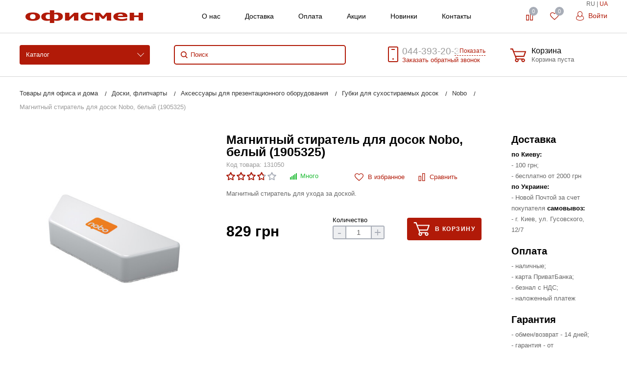

--- FILE ---
content_type: text/html; charset=UTF-8
request_url: https://officeman.ua/catalog/product/magnitnyy-stiratel-dlya-dosok-nobo2c-belyy-1905325/
body_size: 40219
content:
<!DOCTYPE html>
<html lang="ru">

<head>
  <meta charset="UTF-8">
  <meta name="robots" content="index,follow">
  <meta http-equiv="X-UA-Compatible" content="IE=edge">
  <meta name="viewport" content="width=device-width, initial-scale=1">
  <meta name="google-site-verification" content="_z0Ip1G-0z-zfANfG-J-iSssfLyVVmYXDJNZ4lBzyP4" />
  <link href="/images/favicon.ico" rel="icon" type="image/x-icon" />
  <link href="/images/favicon.ico" rel="shortcut icon" type="image/x-icon" />

  <meta name="csrf-param" content="_csrf-frontend">
<meta name="csrf-token" content="XEvhwxVaHAegiOjkHL0mCFo3-GUUhpVcYwjaK-pRBHVxHq_uXyhTd9D6kZ5lyUJ7GE7BFiHIwiwWa-pCrA5VHQ==">
  <title>Магнитный стиратель для досок Nobo, белый (1905325) купить в в Киеве в магазине Офисмен</title>
  <meta name="description" content="Магнитный стиратель для досок Nobo, белый (1905325) в Киеве купить в магазине ❤ ОФИСМЕН ❤. ☎ 044-393-20-36. ✔ Низкие цены ✔ 100% наличие ✔ Сервис  ✈ Оперативная доставка">
<meta name="keywords" content="Магнитный стиратель для досок Nobo, белый (1905325), Магнитный стиратель для досок Nobo, белый (1905325) Киев, Магнитный стиратель для досок Nobo, белый (1905325) купить, Магнитный стиратель для досок Nobo, белый (1905325) цена, Магнитный стиратель для досок Nobo, белый (1905325) отзывы, описание, характеристики">
<meta property="og:site_name" content="Офисмен канцтовары">
<meta property="og:type" content="product">
<meta property="og:url" content="https://officeman.ua/catalog/product/magnitnyy-stiratel-dlya-dosok-nobo2c-belyy-1905325/">
<meta property="og:image" content="https://img.officeman.ua/products/1905325.jpg">
<meta property="og:title" content="Магнитный стиратель для досок Nobo, белый (1905325) купить в в Киеве в магазине Офисмен">
<meta property="og:description" content="Магнитный стиратель для ухода за доской. ">
<link href="https://officeman.ua/catalog/product/magnitnyy-stiratel-dlya-dosok-nobo2c-belyy-1905325/" rel="canonical">
<link href="/assets/4a91b99a/themes/smoothness/jquery-ui.css?v=1681950729" rel="stylesheet">
<link href="/css/site.css?v=1742087427" rel="stylesheet">
<link href="/css/jquery.fancybox.min.css?v=1557342397" rel="stylesheet">  <script type="text/javascript">
    var lang = '';
    var lang_p = '';
  </script>

<!-- Google Tag Manager -->
<script>(function(w,d,s,l,i){w[l]=w[l]||[];w[l].push({'gtm.start':
new Date().getTime(),event:'gtm.js'});var f=d.getElementsByTagName(s)[0],
j=d.createElement(s),dl=l!='dataLayer'?'&l='+l:'';j.async=true;j.src=
'https://www.googletagmanager.com/gtm.js?id='+i+dl;f.parentNode.insertBefore(j,f);
})(window,document,'script','dataLayer','GTM-NKS5C47');</script>
<!-- End Google Tag Manager -->
</head>

<body>
    <nav id="mobile-menu" class="mobile-menu hide-for-xlarge">
    <div class="mobile-menu-wrapper">
      <a href="/cabinet/" class="button mobile-menu-profile relative">
        <svg class="icon">
          <use xlink:href="#svg-icon-profile"></use>
        </svg>
        <span class="client-info">Личный кабинет</span>
      </a>
      <div class="is-drilldown">
        <nav id="mobile-menu" class="mobile-menu hide-for-xlarge slideout-menu">
        <div class="mobile-menu-wrapper">

            <div class="is-drilldown">
                <ul class="vertical menu mobile-menu-main" data-drilldown="kldqjj-drilldown" data-wrapper="" data-back-button="<li class='js-drilldown-back'><a href='javascript:;'>Вернуться назад</a></li>" role="menubar">
        
    <li role="menuitem" class="is-drilldown-submenu-parent" aria-haspopup="true" aria-expanded="false" aria-label="Канцтовары для школы"><a tabindex="0">Канцтовары для школы</a>
    <ul class="menu vertical submenu is-drilldown-submenu" data-submenu="" aria-hidden="true" role="menu">

        <li class="js-drilldown-back is-submenu-item is-drilldown-submenu-item" role="menuitem"><a href="javascript:;">Вернуться назад</a></li>
         
        <li role="menuitem" class="is-submenu-item is-drilldown-submenu-item"><a href="/catalog/tovary-dlya-obucheniya-i-tvorchestva-/">Товары для обучения и творчества </a></li>
         
        <li role="menuitem" class="is-submenu-item is-drilldown-submenu-item"><a href="/catalog/bumazhnaya-produktsiya/">Бумажная продукция</a></li>
         
        <li role="menuitem" class="is-submenu-item is-drilldown-submenu-item"><a href="/catalog/grim-dlya-litsa-i-tela/">Грим для лица и тела</a></li>
         
        <li role="menuitem" class="is-submenu-item is-drilldown-submenu-item"><a href="/catalog/tovary-dlya-razvitiya-detey-2-4-let/">Товары для развития детей 2-4 лет</a></li>
         
        <li role="menuitem" class="is-submenu-item is-drilldown-submenu-item"><a href="/catalog/tovary-dlya-obucheniya-pismu-schetu-chteniyu/">Товары для обучения письму, счету, чтению</a></li>
         
        <li role="menuitem" class="is-submenu-item is-drilldown-submenu-item"><a href="/catalog/inklyuzivnoe-obuchenie-i-tvorchestvo/">Инклюзивное обучение и творчество</a></li>
         
        <li role="menuitem" class="is-submenu-item is-drilldown-submenu-item"><a href="/catalog/tovary-dlya-slaymov/">Товары для слаймов</a></li>
         
        <li role="menuitem" class="is-submenu-item is-drilldown-submenu-item"><a href="/catalog/zhivopis-i-grafika/">Живопись и графика</a></li>
         
        <li role="menuitem" class="is-submenu-item is-drilldown-submenu-item"><a href="/catalog/molberty/">Мольберты</a></li>
         
        <li role="menuitem" class="is-submenu-item is-drilldown-submenu-item"><a href="/catalog/sketch-markery/">Скетч маркеры</a></li>
         
        <li role="menuitem" class="is-submenu-item is-drilldown-submenu-item"><a href="/catalog/podarochnye-nabory-dlya-shkolnikov/">Подарочные наборы для школьников</a></li>
         
        <li role="menuitem" class="is-submenu-item is-drilldown-submenu-item"><a href="/catalog/ryukzaki-rantsy-portfeli/">Сумки, ранцы, рюкзаки, пеналы и аксессуары</a></li>
         
        <li role="menuitem" class="is-submenu-item is-drilldown-submenu-item"><a href="/catalog/globusy/">Глобусы</a></li>
         
        <li role="menuitem" class="is-submenu-item is-drilldown-submenu-item"><a href="/catalog/tubusy/">Тубусы</a></li>
         
        <li role="menuitem" class="is-submenu-item is-drilldown-submenu-item"><a href="/catalog/kartiny-po-nomeram/">Картины по номерам</a></li>
         
        <li role="menuitem" class="is-submenu-item is-drilldown-submenu-item"><a href="/catalog/svetootrazhayushchie-elementy/">Светоотражающие элементы</a></li>
                </ul></li> 
        
    <li role="menuitem" class="is-drilldown-submenu-parent" aria-haspopup="true" aria-expanded="false" aria-label="Бумага, изделия из бумаги"><a tabindex="0">Бумага, изделия из бумаги</a>
    <ul class="menu vertical submenu is-drilldown-submenu" data-submenu="" aria-hidden="true" role="menu">

        <li class="js-drilldown-back is-submenu-item is-drilldown-submenu-item" role="menuitem"><a href="javascript:;">Вернуться назад</a></li>
         
        <li role="menuitem" class="is-submenu-item is-drilldown-submenu-item"><a href="/catalog/bumaga/">Бумага</a></li>
         
        <li role="menuitem" class="is-submenu-item is-drilldown-submenu-item"><a href="/catalog/ezhednevniki-ezhenedelniki-planingi/">Ежедневники, еженедельники, планинги</a></li>
         
        <li role="menuitem" class="is-submenu-item is-drilldown-submenu-item"><a href="/catalog/bumazhno-blanochnaya-produktsiya/">Бухгалтерские книги, бланки, формы</a></li>
         
        <li role="menuitem" class="is-submenu-item is-drilldown-submenu-item"><a href="/catalog/bloknoty-ezhednevniki/">Блокноты</a></li>
         
        <li role="menuitem" class="is-submenu-item is-drilldown-submenu-item"><a href="/catalog/bumazhnye-izdeliya/">Бумажные изделия</a></li>
         
        <li role="menuitem" class="is-submenu-item is-drilldown-submenu-item"><a href="/catalog/konverty/">Конверты и бумажные пакеты</a></li>
                </ul></li> 
        
    <li role="menuitem" class="is-drilldown-submenu-parent" aria-haspopup="true" aria-expanded="false" aria-label="Товари для творчества и праздников"><a tabindex="0">Товари для творчества и праздников</a>
    <ul class="menu vertical submenu is-drilldown-submenu" data-submenu="" aria-hidden="true" role="menu">

        <li class="js-drilldown-back is-submenu-item is-drilldown-submenu-item" role="menuitem"><a href="javascript:;">Вернуться назад</a></li>
         
        <li role="menuitem" class="is-submenu-item is-drilldown-submenu-item"><a href="/catalog/tvorchist-z-hlyny/">Творчество из глины</a></li>
         
        <li role="menuitem" class="is-submenu-item is-drilldown-submenu-item"><a href="/catalog/malyuvannya-piskom-ta-mozayika/">Рисование песком и мозаика</a></li>
         
        <li role="menuitem" class="is-submenu-item is-drilldown-submenu-item"><a href="/catalog/nabori-dlya-vigotovlennya-mila/">Наборы для изготовления мыла</a></li>
         
        <li role="menuitem" class="is-submenu-item is-drilldown-submenu-item"><a href="/catalog/tovary-dlya-vyhotovlennya-svichok/">Товары для изготовления свечей</a></li>
         
        <li role="menuitem" class="is-submenu-item is-drilldown-submenu-item"><a href="/catalog/pihmenty-perlamutry-ta-khameleony/">Пигменты, перламутры и хамелеоны</a></li>
         
        <li role="menuitem" class="is-submenu-item is-drilldown-submenu-item"><a href="/catalog/efirni-oliyi-ta-epoksydna-smola/">Эфирные масла и эпоксидная смола</a></li>
         
        <li role="menuitem" class="is-submenu-item is-drilldown-submenu-item"><a href="/catalog/povitriani-kuli-ta-toppery/">Воздушные шары и топперы</a></li>
         
        <li role="menuitem" class="is-submenu-item is-drilldown-submenu-item"><a href="/catalog/svichky-dlia-torta-i-sviata/">Свечи для торта и праздника</a></li>
                </ul></li> 
        
    <li role="menuitem" class="is-drilldown-submenu-parent" aria-haspopup="true" aria-expanded="false" aria-label="Канцтовары"><a tabindex="0">Канцтовары</a>
    <ul class="menu vertical submenu is-drilldown-submenu" data-submenu="" aria-hidden="true" role="menu">

        <li class="js-drilldown-back is-submenu-item is-drilldown-submenu-item" role="menuitem"><a href="javascript:;">Вернуться назад</a></li>
         
        <li role="menuitem" class="is-submenu-item is-drilldown-submenu-item"><a href="/catalog/pismennye-prinadlezhnosti/">Письменные принадлежности</a></li>
         
        <li role="menuitem" class="is-submenu-item is-drilldown-submenu-item"><a href="/catalog/ofisnye-prinadlezhnosti/">Офисные принадлежности</a></li>
         
        <li role="menuitem" class="is-submenu-item is-drilldown-submenu-item"><a href="/catalog/prinadlezhnosti-dlya-deloproizvodstva/">Принадлежности для делопроизводства</a></li>
         
        <li role="menuitem" class="is-submenu-item is-drilldown-submenu-item"><a href="/catalog/nastolnye-prinadlezhnosti/">Настольные принадлежности</a></li>
         
        <li role="menuitem" class="is-submenu-item is-drilldown-submenu-item"><a href="/catalog/kantstovary-dlya-shkoly/">Канцтовары для школы</a></li>
         
        <li role="menuitem" class="is-submenu-item is-drilldown-submenu-item"><a href="/catalog/korziny-dlya-musora-bumag/">Корзины для мусора, бумаг</a></li>
         
        <li role="menuitem" class="is-submenu-item is-drilldown-submenu-item"><a href="/catalog/kalkulyatory/">Калькуляторы</a></li>
         
        <li role="menuitem" class="is-submenu-item is-drilldown-submenu-item"><a href="/catalog/shtempelnaya-produktsiya/">Штемпельная продукция</a></li>
         
        <li role="menuitem" class="is-submenu-item is-drilldown-submenu-item"><a href="/catalog/upakovochnye-materialy/">Упаковочные материалы</a></li>
                </ul></li> 
        
    <li role="menuitem" class="is-drilldown-submenu-parent" aria-haspopup="true" aria-expanded="false" aria-label="Доски, флипчарты"><a tabindex="0">Доски, флипчарты</a>
    <ul class="menu vertical submenu is-drilldown-submenu" data-submenu="" aria-hidden="true" role="menu">

        <li class="js-drilldown-back is-submenu-item is-drilldown-submenu-item" role="menuitem"><a href="javascript:;">Вернуться назад</a></li>
         
        <li role="menuitem" class="is-submenu-item is-drilldown-submenu-item"><a href="/catalog/nastennye-doski/">Настенные доски</a></li>
         
        <li role="menuitem" class="is-submenu-item is-drilldown-submenu-item"><a href="/catalog/planery/">Планеры магнитные</a></li>
         
        <li role="menuitem" class="is-submenu-item is-drilldown-submenu-item"><a href="/catalog/aksessuary-dlya-prezentatsionnogo-oborudovaniya/">Аксессуары для презентационного оборудования</a></li>
         
        <li role="menuitem" class="is-submenu-item is-drilldown-submenu-item"><a href="/catalog/peredvizhnye-doski/">Флипчарты, оборотные доски</a></li>
         
        <li role="menuitem" class="is-submenu-item is-drilldown-submenu-item"><a href="/catalog/nastolnye-flipcharty/">Настольные флипчарты</a></li>
         
        <li role="menuitem" class="is-submenu-item is-drilldown-submenu-item"><a href="/catalog/proektsionnye-ekrany/">Проекционные экраны</a></li>
                </ul></li> 
        
    <li role="menuitem" class="is-drilldown-submenu-parent" aria-haspopup="true" aria-expanded="false" aria-label="Техника и оборудование"><a tabindex="0">Техника и оборудование</a>
    <ul class="menu vertical submenu is-drilldown-submenu" data-submenu="" aria-hidden="true" role="menu">

        <li class="js-drilldown-back is-submenu-item is-drilldown-submenu-item" role="menuitem"><a href="javascript:;">Вернуться назад</a></li>
         
        <li role="menuitem" class="is-submenu-item is-drilldown-submenu-item"><a href="/catalog/ofisnaya-tekhnika/">Офисная техника и оборудование</a></li>
         
        <li role="menuitem" class="is-submenu-item is-drilldown-submenu-item"><a href="/catalog/poligraficheskoe-oborudovanie/">Полиграфическое оборудование</a></li>
         
        <li role="menuitem" class="is-submenu-item is-drilldown-submenu-item"><a href="/catalog/bigovshchiki/">Биговщики</a></li>
         
        <li role="menuitem" class="is-submenu-item is-drilldown-submenu-item"><a href="/catalog/kompyuternaya-tehnika/">Компьютерная техника</a></li>
         
        <li role="menuitem" class="is-submenu-item is-drilldown-submenu-item"><a href="/catalog/poverbanki-i-zaryadnye-stantsii/">Повербанки и зарядные станции</a></li>
         
        <li role="menuitem" class="is-submenu-item is-drilldown-submenu-item"><a href="/catalog/plottery/">Плоттеры</a></li>
         
        <li role="menuitem" class="is-submenu-item is-drilldown-submenu-item"><a href="/catalog/skalpeli-i-rolikovye-nozhi/">Скальпели и роликовые ножи</a></li>
         
        <li role="menuitem" class="is-submenu-item is-drilldown-submenu-item"><a href="/catalog/instrumenty-i-oborudovanie/">Инструменты и оборудование</a></li>
         
        <li role="menuitem" class="is-submenu-item is-drilldown-submenu-item"><a href="/catalog/bytovaya-tekhnika/">Кулеры для воды</a></li>
         
        <li role="menuitem" class="is-submenu-item is-drilldown-submenu-item"><a href="/catalog/boksy-dlya-deneg/">Боксы для денег</a></li>
         
        <li role="menuitem" class="is-submenu-item is-drilldown-submenu-item"><a href="/catalog/kalkulyatory/">Калькуляторы</a></li>
         
        <li role="menuitem" class="is-submenu-item is-drilldown-submenu-item"><a href="/catalog/klyuchnitsy/">Ключницы</a></li>
         
        <li role="menuitem" class="is-submenu-item is-drilldown-submenu-item"><a href="/catalog/seyfy/">Сейфы</a></li>
         
        <li role="menuitem" class="is-submenu-item is-drilldown-submenu-item"><a href="/catalog/torgovoe-oborudovanie/">Торговое оборудование</a></li>
         
        <li role="menuitem" class="is-submenu-item is-drilldown-submenu-item"><a href="/catalog/osveshchenie/">Освещение</a></li>
         
        <li role="menuitem" class="is-submenu-item is-drilldown-submenu-item"><a href="/catalog/bankovskaya-tekhnika/">Банковская техника</a></li>
                </ul></li> 
        
    <li role="menuitem" class="is-drilldown-submenu-parent" aria-haspopup="true" aria-expanded="false" aria-label="Расходные материалы"><a tabindex="0">Расходные материалы</a>
    <ul class="menu vertical submenu is-drilldown-submenu" data-submenu="" aria-hidden="true" role="menu">

        <li class="js-drilldown-back is-submenu-item is-drilldown-submenu-item" role="menuitem"><a href="javascript:;">Вернуться назад</a></li>
         
        <li role="menuitem" class="is-submenu-item is-drilldown-submenu-item"><a href="/catalog/chernila-i-zapravochnye-nabory/">Чернила и заправочные наборы</a></li>
         
        <li role="menuitem" class="is-submenu-item is-drilldown-submenu-item"><a href="/catalog/aksessuary-dlya-broshyurovshchikov/">Расходные материалы для биндеров</a></li>
         
        <li role="menuitem" class="is-submenu-item is-drilldown-submenu-item"><a href="/catalog/aksessuary-dlya-laminatorov/">Расходные материалы для ламинирования</a></li>
         
        <li role="menuitem" class="is-submenu-item is-drilldown-submenu-item"><a href="/catalog/aksessuary-dlya-rezakov/">Аксессуары для резаков</a></li>
         
        <li role="menuitem" class="is-submenu-item is-drilldown-submenu-item"><a href="/catalog/aksessuary-dlya-shrederov/">Аксессуары для шредеров</a></li>
         
        <li role="menuitem" class="is-submenu-item is-drilldown-submenu-item"><a href="/catalog/fotobumaga/">Фотобумага</a></li>
         
        <li role="menuitem" class="is-submenu-item is-drilldown-submenu-item"><a href="/catalog/chistyashchie-sredstva-dlya-orgtekhniki/">Чистящие средства для оргтехники</a></li>
                </ul></li> 
        
    <li role="menuitem" class="is-drilldown-submenu-parent" aria-haspopup="true" aria-expanded="false" aria-label="Спорт, туризм"><a tabindex="0">Спорт, туризм</a>
    <ul class="menu vertical submenu is-drilldown-submenu" data-submenu="" aria-hidden="true" role="menu">

        <li class="js-drilldown-back is-submenu-item is-drilldown-submenu-item" role="menuitem"><a href="javascript:;">Вернуться назад</a></li>
         
        <li role="menuitem" class="is-submenu-item is-drilldown-submenu-item"><a href="/catalog/chemodany/">Чемоданы</a></li>
         
        <li role="menuitem" class="is-submenu-item is-drilldown-submenu-item"><a href="/catalog/sumki-holodilniki/">Сумки-холодильники</a></li>
         
        <li role="menuitem" class="is-submenu-item is-drilldown-submenu-item"><a href="/catalog/dorozhnye-sumki/">Дорожные сумки</a></li>
         
        <li role="menuitem" class="is-submenu-item is-drilldown-submenu-item"><a href="/catalog/sumki-dlya-pokupok/">Сумки для покупок</a></li>
         
        <li role="menuitem" class="is-submenu-item is-drilldown-submenu-item"><a href="/catalog/sumki-povsednevnye/">Сумки повседневные</a></li>
         
        <li role="menuitem" class="is-submenu-item is-drilldown-submenu-item"><a href="/catalog/zonty/">Зонты</a></li>
         
        <li role="menuitem" class="is-submenu-item is-drilldown-submenu-item"><a href="/catalog/butylki-dlya-vody/">Бутылки для воды</a></li>
         
        <li role="menuitem" class="is-submenu-item is-drilldown-submenu-item"><a href="/catalog/termokruzhki-i-termosy/">Термокружки и термосы</a></li>
         
        <li role="menuitem" class="is-submenu-item is-drilldown-submenu-item"><a href="/catalog/mangaly/">Мангалы</a></li>
         
        <li role="menuitem" class="is-submenu-item is-drilldown-submenu-item"><a href="/catalog/ryukzaki/">Спортивные рюкзаки</a></li>
                </ul></li> 
        
    <li role="menuitem" class="is-drilldown-submenu-parent" aria-haspopup="true" aria-expanded="false" aria-label="Хозтовары"><a tabindex="0">Хозтовары</a>
    <ul class="menu vertical submenu is-drilldown-submenu" data-submenu="" aria-hidden="true" role="menu">

        <li class="js-drilldown-back is-submenu-item is-drilldown-submenu-item" role="menuitem"><a href="javascript:;">Вернуться назад</a></li>
         
        <li role="menuitem" class="is-submenu-item is-drilldown-submenu-item"><a href="/catalog/bytovaya-khimiya/">Бытовая химия</a></li>
         
        <li role="menuitem" class="is-submenu-item is-drilldown-submenu-item"><a href="/catalog/hozyaystvennye-tovary/">Хозяйственные товары</a></li>
         
        <li role="menuitem" class="is-submenu-item is-drilldown-submenu-item"><a href="/catalog/uborochnyy-inventar/">Уборочный инвентарь</a></li>
         
        <li role="menuitem" class="is-submenu-item is-drilldown-submenu-item"><a href="/catalog/gigienicheskie-tovary/">Личная гигиена</a></li>
         
        <li role="menuitem" class="is-submenu-item is-drilldown-submenu-item"><a href="/catalog/krasota-i-zdorove/">Красота и здоровье</a></li>
         
        <li role="menuitem" class="is-submenu-item is-drilldown-submenu-item"><a href="/catalog/tovary-dlya-doma/">Товары для дома</a></li>
         
        <li role="menuitem" class="is-submenu-item is-drilldown-submenu-item"><a href="/catalog/pishchevaya-upakovka/">Пищевая упаковка</a></li>
         
        <li role="menuitem" class="is-submenu-item is-drilldown-submenu-item"><a href="/catalog/odnorazovaya-posuda/">Одноразовая посуда</a></li>
                </ul></li> 
        
    <li role="menuitem" class="is-drilldown-submenu-parent" aria-haspopup="true" aria-expanded="false" aria-label="Сувенирная продукция"><a tabindex="0">Сувенирная продукция</a>
    <ul class="menu vertical submenu is-drilldown-submenu" data-submenu="" aria-hidden="true" role="menu">

        <li class="js-drilldown-back is-submenu-item is-drilldown-submenu-item" role="menuitem"><a href="javascript:;">Вернуться назад</a></li>
         
        <li role="menuitem" class="is-submenu-item is-drilldown-submenu-item"><a href="/catalog/chehly-dlya-plansheta/">Чехлы для планшета</a></li>
         
        <li role="menuitem" class="is-submenu-item is-drilldown-submenu-item"><a href="/catalog/koshelki-i-vizitnitsy/">Кошельки и визитницы</a></li>
         
        <li role="menuitem" class="is-submenu-item is-drilldown-submenu-item"><a href="/catalog/nastolnye-aksessuary-bestar/">Настольные аксессуары</a></li>
         
        <li role="menuitem" class="is-submenu-item is-drilldown-submenu-item"><a href="/catalog/tovary-pod-nanesenie/">Товары под нанесение</a></li>
         
        <li role="menuitem" class="is-submenu-item is-drilldown-submenu-item"><a href="/catalog/kruzhki/">Кружки</a></li>
         
        <li role="menuitem" class="is-submenu-item is-drilldown-submenu-item"><a href="/catalog/patrioticheskie-tovary-s-ukrainskoy-simvolikoy/">Патриотические товары с Украинской символикой</a></li>
         
        <li role="menuitem" class="is-submenu-item is-drilldown-submenu-item"><a href="/catalog/nastolnye-nabory-podarochnye/">Настольные наборы подарочные</a></li>
         
        <li role="menuitem" class="is-submenu-item is-drilldown-submenu-item"><a href="/catalog/ruchki-podarochnye/">Ручки подарочные</a></li>
                </ul></li> 
        
    <li role="menuitem" class="is-drilldown-submenu-parent" aria-haspopup="true" aria-expanded="false" aria-label="Продукты питания"><a tabindex="0">Продукты питания</a>
    <ul class="menu vertical submenu is-drilldown-submenu" data-submenu="" aria-hidden="true" role="menu">

        <li class="js-drilldown-back is-submenu-item is-drilldown-submenu-item" role="menuitem"><a href="javascript:;">Вернуться назад</a></li>
         
        <li role="menuitem" class="is-submenu-item is-drilldown-submenu-item"><a href="/catalog/kofe/">Кофе</a></li>
         
        <li role="menuitem" class="is-submenu-item is-drilldown-submenu-item"><a href="/catalog/med/">Мед</a></li>
         
        <li role="menuitem" class="is-submenu-item is-drilldown-submenu-item"><a href="/catalog/slivki-moloko/">Сливки, молоко</a></li>
         
        <li role="menuitem" class="is-submenu-item is-drilldown-submenu-item"><a href="/catalog/sneki/">Снэки</a></li>
         
        <li role="menuitem" class="is-submenu-item is-drilldown-submenu-item"><a href="/catalog/yizha-shvydkoho-pryhotuvannya/">Еда быстрого приготовления</a></li>
         
        <li role="menuitem" class="is-submenu-item is-drilldown-submenu-item"><a href="/catalog/chay/">Чай</a></li>
         
        <li role="menuitem" class="is-submenu-item is-drilldown-submenu-item"><a href="/catalog/voda/">Вода</a></li>
         
        <li role="menuitem" class="is-submenu-item is-drilldown-submenu-item"><a href="/catalog/sakhar/">Сахар</a></li>
                </ul></li> 
                <li>
        <br> </li>
        <li><a href="/page/company/">О нас</a></li>
              <li><a href="/page/delivery/">Доставка</a></li>
              <li><a href="/page/payment/">Оплата</a></li>
              <li><a href="/actions/">Акции</a></li>
              <li><a href="/contacts/">Контакты</a></li>
        <li><span class="lang-panel-mobile">
                    <span>RU</span>
           | 
          <a href="/ua/catalog/product/magnitnyy-stiratel-dlya-dosok-nobo2c-belyy-1905325/">UA</a>
                  </span></li>

        
           </ul>          

            </div>
        </div>

    </nav>      </div>
    </div>
  </nav>
  <div id="page" class="header-v1 theme-transparent-primary index-page slideout-panel">
    <header>
      <div class="header-line-center">
        <div class="advanced-container inline-block-container relative">
          <span class="lang-panel">
                          <span>RU</span>
              |
              <a href="/ua/catalog/product/magnitnyy-stiratel-dlya-dosok-nobo2c-belyy-1905325/">UA</a>
                      </span>
          <a href="javascript:;" class="header-mobile-toggle inline-block-item vertical-middle hide-for-xlarge">
            <svg class="icon">
              <use xlink:href="#svg-icon-m-toggle"></use>
            </svg>
          </a>
          <a href="/" class="header-logo inline-block-item vertical-middle">
            <img src="/images/logo.png" alt="Канцтовары" title="Канцтовары">
          </a>
          <div class="header-block-right show-for-xlarge">
            <div class="inline-block">
              <ul class="header-additional-menu menu inline-block-item vertical-middle">
                <li><a href="/page/company/">О нас</a></li>
                <li><a href="/page/delivery/">Доставка</a></li>
                <li><a href="/page/payment/">Оплата</a></li>
                <li><a href="/actions/">Акции</a></li>
                <li><a href="/new-arrivals/">Новинки</a></li>
                <li><a href="/contacts/">Контакты</a></li>
              </ul>
            </div>
            <div class="inline-block-item vertical-middle">
              <div class="float-right inline-block-container">
                <div class="inline-block relative">
                  <div>
                    <a href="/compare/" alt="Сравнение товаров" title="Сравнение товаров" id="bx_compare_count" class="button transparent add2compare inline-block-item relative">
                      <svg class="icon">
                        <use xlink:href="#svg-icon-compare"></use>
                      </svg>
                      <span class="text">Сравнение</span>
                      <span class="header-block-info-counter inline-block-item add2compare_counter compare-count"></span>
                      <div class="compare_products" style="display:none;"></div>
                    </a>
                  </div>
                </div>
                <div class="inline-block relative">
                  <div class="inline-block-item relative" id="bx_favorite_count">
                    <a href="/favorites/" alt="Избранные товары" title="Избранные товары" class="button transparent add2liked inline-block-item relative fancybox">
                      <svg class="icon">
                        <use xlink:href="#svg-icon-liked"></use>
                      </svg>
                      <span class="text">Избранное</span>
                      <span class="header-block-info-counter inline-block-item add2liked_counter fav-count"></span>
                    </a>
                    <div class="liked_products" style="display:none;"></div>
                  </div>
                </div>
                <div class="inline-block relative">
                  <div class="inline-block-item relative">
                    <a href="javascript:;" data-fancybox data-src="#login" class="button transparent header-line-top-profile fancybox">
                      <svg class="icon">
                        <use xlink:href="#svg-icon-profile"></use>
                      </svg>
                      Войти </a>
                  </div>
                </div>
              </div>
            </div>
          </div>
        </div>
      </div>
      <div class="header-line-bottom show-for-xlarge">
        <div class="advanced-container inline-block-container relative">
          <a href="javascript:;" data-toggle="header-main-menu-wrap" class="header-main-menu-button inline-block-item vertical-middle" aria-controls="header-main-menu-wrap" data-is-focus="false" data-yeti-box="header-main-menu-wrap" aria-haspopup="true" aria-expanded="false">Каталог</a>

          <div id="header-main-menu-wrap" class="dropdown-pane header-main-menu-dropdow-wrap" data-dropdown="ac2ios-dropdown" data-hover="true" data-hover-pane="true" data-v-offset="24" aria-hidden="true" data-yeti-box="header-main-menu-wrap" data-resize="header-main-menu-wrap" aria-labelledby="35paux-dd-anchor" style="top: 87.5096px; left: 10px;">
                        <nav class="header-main-menu hide-for-small-only hide-for-medium-only hide-for-large-only">
  <div class="container row">
    <div class="header-main-menu-block float-left">
      <ul class="header-main-menu-base menu dropdown float-left" data-dropdown-menu="tyd7aq-dropdown-menu" role="menubar">
                <li class="header-main-menu-category is-dropdown-submenu-parent opens-right" role="menuitem" aria-haspopup="true" aria-expanded="false" aria-label="Канцтовары для школы" data-is-click="false">
          <a href="/catalog/kantstovary-dlya-shkoly/" tabindex="0">Канцтовары для школы</a>
          <ul class="menu vertical header-main-menu-dropdown is-dropdown-submenu submen submenu first-sub" style="width: 850px; min-width: 700px; max-width: 800px; overflow: scroll; height: 469px;" data-submenu="" aria-hidden="true" role="menu">
                        <li class="is-dropdown-submenu-parent is-submenu-item is-dropdown-submenu-item opens-right" role="menuitem" aria-haspopup="true" aria-expanded="false" aria-label="Товары для обучения и творчества " data-is-click="false">           
              <a href="/catalog/tovary-dlya-obucheniya-i-tvorchestva-/"><b>Товары для обучения и творчества </b></a>
              <ul class="container submenu is-dropdown-submenu vertical" style="left: 0px; border: none; background: transparent; position: relative; display: block !important;" data-submenu="" aria-hidden="true" role="menu">
                                <li style="padding: 2px; line-height: 1em;" role="menuitem" class="is-submenu-item is-dropdown-submenu-item"><a href="/catalog/karandashi-tsvetnye/">Цветные карандаши, пастели, восковые мелки</a></li>
                                <li style="padding: 2px; line-height: 1em;" role="menuitem" class="is-submenu-item is-dropdown-submenu-item"><a href="/catalog/ruchki-dlya-shkoly/">Ручки для школы</a></li>
                                <li style="padding: 2px; line-height: 1em;" role="menuitem" class="is-submenu-item is-dropdown-submenu-item"><a href="/catalog/kovriki-dlya-rezki/">Коврики для резки</a></li>
                                <li style="padding: 2px; line-height: 1em;" role="menuitem" class="is-submenu-item is-dropdown-submenu-item"><a href="/catalog/papki-dlya-tetradey-bumag-i-truda/">Папки для тетрадей, бумаг и труда</a></li>
                                <li style="padding: 2px; line-height: 1em;" role="menuitem" class="is-submenu-item is-dropdown-submenu-item"><a href="/catalog/nastolnye-podstavki-organayzery-podstavki-dlya-knig/">Настольные подставки органайзеры, подставки для книг</a></li>
                                <li style="padding: 2px; line-height: 1em;" role="menuitem" class="is-submenu-item is-dropdown-submenu-item"><a href="/catalog/lineyki-prinadlezhnosti-dlya-chercheniya/">Линейки, принадлежности для черчения</a></li>
                                <li style="padding: 2px; line-height: 1em;" role="menuitem" class="is-submenu-item is-dropdown-submenu-item"><a href="/catalog/tsirkuli-i-gotovalni/">Циркули и готовальни</a></li>
                                <li style="padding: 2px; line-height: 1em;" role="menuitem" class="is-submenu-item is-dropdown-submenu-item"><a href="/catalog/kley-shkolnyy-kley-dlya-slaymov/">Клей школьный, клей для слаймов</a></li>
                                <li style="padding: 2px; line-height: 1em;" role="menuitem" class="is-submenu-item is-dropdown-submenu-item"><a href="/catalog/plastilin-testo-i-aksessuary-dlya-lepki/">Пластилин, тесто и аксессуары для лепки</a></li>
                                <li style="padding: 2px; line-height: 1em;" role="menuitem" class="is-submenu-item is-dropdown-submenu-item"><a href="/catalog/markery-flomastery-laynery/">Маркеры, фломастеры, лайнеры</a></li>
                                <li style="padding: 2px; line-height: 1em;" role="menuitem" class="is-submenu-item is-dropdown-submenu-item"><a href="/catalog/kraski-i-aksessuary-dlya-risovaniya/">Краски и аксессуары для рисования</a></li>
                                <li style="padding: 2px; line-height: 1em;" role="menuitem" class="is-submenu-item is-dropdown-submenu-item"><a href="/catalog/podstavki-dlya-knig/">Подставки для книг</a></li>
                                <li style="padding: 2px; line-height: 1em;" role="menuitem" class="is-submenu-item is-dropdown-submenu-item"><a href="/catalog/lastiki/">Ластики</a></li>
                                <li style="padding: 2px; line-height: 1em;" role="menuitem" class="is-submenu-item is-dropdown-submenu-item"><a href="/catalog/tochilki/">Точилки</a></li>
                                <li style="padding: 2px; line-height: 1em;" role="menuitem" class="is-submenu-item is-dropdown-submenu-item"><a href="/catalog/nozhnitsy/">Ножницы</a></li>
                                <li style="padding: 2px; line-height: 1em;" role="menuitem" class="is-submenu-item is-dropdown-submenu-item"><a href="/catalog/zagotovki-dlya-otkrytok/">Заготовки для открыток</a></li>
                                <li style="padding: 2px; line-height: 1em;" role="menuitem" class="is-submenu-item is-dropdown-submenu-item"><a href="/catalog/fartuki-dlya-tvorchestva/">Фартуки для творчества</a></li>
                                <li style="padding: 2px; line-height: 1em;" role="menuitem" class="is-submenu-item is-dropdown-submenu-item"><a href="/catalog/zakladki-dlya-knig/">Закладки для книг</a></li>
                                <li style="padding: 2px; line-height: 1em;" role="menuitem" class="is-submenu-item is-dropdown-submenu-item"><a href="/catalog/oblozhki-dlya-knig-tetradey-dnevnikov/">Обложки для учебников, тетрадей, дневников</a></li>
                                <li style="padding: 2px; line-height: 1em;" role="menuitem" class="is-submenu-item is-dropdown-submenu-item"><a href="/catalog/kleevye-pistolety/">Клеевые пистолеты</a></li>
                                <li style="padding: 2px; line-height: 1em;" role="menuitem" class="is-submenu-item is-dropdown-submenu-item"><a href="/catalog/mel/">Мел для доски и асфальта</a></li>
                                <li style="padding: 2px; line-height: 1em;" role="menuitem" class="is-submenu-item is-dropdown-submenu-item"><a href="/catalog/karandashi/">Карандаши</a></li>
                                <li style="padding: 2px; line-height: 1em;" role="menuitem" class="is-submenu-item is-dropdown-submenu-item"><a href="/catalog/nakleyki/">Наклейки и ленты декоративные</a></li>
                                <li style="padding: 2px; line-height: 1em;" role="menuitem" class="is-submenu-item is-dropdown-submenu-item"><a href="/catalog/korrektory/">Корректоры</a></li>
                                <li style="padding: 2px; line-height: 1em;" role="menuitem" class="is-submenu-item is-dropdown-submenu-item"><a href="/catalog/korziny-dlya-musora-bumag/">Корзины для мусора, бумаг</a></li>
                              </ul>
            </li>
                        <li class="is-dropdown-submenu-parent is-submenu-item is-dropdown-submenu-item opens-right" role="menuitem" aria-haspopup="true" aria-expanded="false" aria-label="Бумажная продукция" data-is-click="false">           
              <a href="/catalog/bumazhnaya-produktsiya/"><b>Бумажная продукция</b></a>
              <ul class="container submenu is-dropdown-submenu vertical" style="left: 0px; border: none; background: transparent; position: relative; display: block !important;" data-submenu="" aria-hidden="true" role="menu">
                                <li style="padding: 2px; line-height: 1em;" role="menuitem" class="is-submenu-item is-dropdown-submenu-item"><a href="/catalog/albomy-i-bumaga-dlya-risovaniya/">Альбомы и бумага для рисования</a></li>
                                <li style="padding: 2px; line-height: 1em;" role="menuitem" class="is-submenu-item is-dropdown-submenu-item"><a href="/catalog/bumaga-i-karton-dlya-tvorchestva/">Бумага и картон для творчества</a></li>
                                <li style="padding: 2px; line-height: 1em;" role="menuitem" class="is-submenu-item is-dropdown-submenu-item"><a href="/catalog/bumaga-dlya-chercheniya-kalka-millimetrovaya-i-kopirovalnaya-bumaga/">Бумага для черчения, калька, миллиметровая и копировальная бумага</a></li>
                                <li style="padding: 2px; line-height: 1em;" role="menuitem" class="is-submenu-item is-dropdown-submenu-item"><a href="/catalog/bloknoty-dlya-zapisey/">Детские блокноты</a></li>
                                <li style="padding: 2px; line-height: 1em;" role="menuitem" class="is-submenu-item is-dropdown-submenu-item"><a href="/catalog/raskraski-dlya-detey/">Раскраски для детей</a></li>
                                <li style="padding: 2px; line-height: 1em;" role="menuitem" class="is-submenu-item is-dropdown-submenu-item"><a href="/catalog/papki-dlya-tetradey-bumag-i-truda/">Папки для тетрадей, бумаг и труда</a></li>
                                <li style="padding: 2px; line-height: 1em;" role="menuitem" class="is-submenu-item is-dropdown-submenu-item"><a href="/catalog/dnevniki-shkolnye/">Дневники и словари</a></li>
                                <li style="padding: 2px; line-height: 1em;" role="menuitem" class="is-submenu-item is-dropdown-submenu-item"><a href="/catalog/tetradi-dlya-not/">Тетради для нот</a></li>
                                <li style="padding: 2px; line-height: 1em;" role="menuitem" class="is-submenu-item is-dropdown-submenu-item"><a href="/catalog/tetradi-uchenicheskie/">Тетради школьные</a></li>
                              </ul>
            </li>
                        <li class="is-dropdown-submenu-parent is-submenu-item is-dropdown-submenu-item opens-right" role="menuitem" aria-haspopup="true" aria-expanded="false" aria-label="Грим для лица и тела" data-is-click="false">           
              <a href="/catalog/grim-dlya-litsa-i-tela/"><b>Грим для лица и тела</b></a>
              <ul class="container submenu is-dropdown-submenu vertical" style="left: 0px; border: none; background: transparent; position: relative; display: block !important;" data-submenu="" aria-hidden="true" role="menu">
                              </ul>
            </li>
                        <li class="is-dropdown-submenu-parent is-submenu-item is-dropdown-submenu-item opens-right" role="menuitem" aria-haspopup="true" aria-expanded="false" aria-label="Товары для развития детей 2-4 лет" data-is-click="false">           
              <a href="/catalog/tovary-dlya-razvitiya-detey-2-4-let/"><b>Товары для развития детей 2-4 лет</b></a>
              <ul class="container submenu is-dropdown-submenu vertical" style="left: 0px; border: none; background: transparent; position: relative; display: block !important;" data-submenu="" aria-hidden="true" role="menu">
                                <li style="padding: 2px; line-height: 1em;" role="menuitem" class="is-submenu-item is-dropdown-submenu-item"><a href="/catalog/doski-dlya-risovaniya/">Доски для рисования</a></li>
                              </ul>
            </li>
                        <li class="is-dropdown-submenu-parent is-submenu-item is-dropdown-submenu-item opens-right" role="menuitem" aria-haspopup="true" aria-expanded="false" aria-label="Товары для обучения письму, счету, чтению" data-is-click="false">           
              <a href="/catalog/tovary-dlya-obucheniya-pismu-schetu-chteniyu/"><b>Товары для обучения письму, счету, чтению</b></a>
              <ul class="container submenu is-dropdown-submenu vertical" style="left: 0px; border: none; background: transparent; position: relative; display: block !important;" data-submenu="" aria-hidden="true" role="menu">
                              </ul>
            </li>
                        <li class="is-dropdown-submenu-parent is-submenu-item is-dropdown-submenu-item opens-right" role="menuitem" aria-haspopup="true" aria-expanded="false" aria-label="Инклюзивное обучение и творчество" data-is-click="false">           
              <a href="/catalog/inklyuzivnoe-obuchenie-i-tvorchestvo/"><b>Инклюзивное обучение и творчество</b></a>
              <ul class="container submenu is-dropdown-submenu vertical" style="left: 0px; border: none; background: transparent; position: relative; display: block !important;" data-submenu="" aria-hidden="true" role="menu">
                              </ul>
            </li>
                        <li class="is-dropdown-submenu-parent is-submenu-item is-dropdown-submenu-item opens-right" role="menuitem" aria-haspopup="true" aria-expanded="false" aria-label="Товары для слаймов" data-is-click="false">           
              <a href="/catalog/tovary-dlya-slaymov/"><b>Товары для слаймов</b></a>
              <ul class="container submenu is-dropdown-submenu vertical" style="left: 0px; border: none; background: transparent; position: relative; display: block !important;" data-submenu="" aria-hidden="true" role="menu">
                                <li style="padding: 2px; line-height: 1em;" role="menuitem" class="is-submenu-item is-dropdown-submenu-item"><a href="/catalog/blestki-dlya-slaymov-i-dekora/">Блестки для слаймов и декора</a></li>
                                <li style="padding: 2px; line-height: 1em;" role="menuitem" class="is-submenu-item is-dropdown-submenu-item"><a href="/catalog/kley-dlya-slaymov/">Клей для слаймов</a></li>
                              </ul>
            </li>
                        <li class="is-dropdown-submenu-parent is-submenu-item is-dropdown-submenu-item opens-right" role="menuitem" aria-haspopup="true" aria-expanded="false" aria-label="Живопись и графика" data-is-click="false">           
              <a href="/catalog/zhivopis-i-grafika/"><b>Живопись и графика</b></a>
              <ul class="container submenu is-dropdown-submenu vertical" style="left: 0px; border: none; background: transparent; position: relative; display: block !important;" data-submenu="" aria-hidden="true" role="menu">
                              </ul>
            </li>
                        <li class="is-dropdown-submenu-parent is-submenu-item is-dropdown-submenu-item opens-right" role="menuitem" aria-haspopup="true" aria-expanded="false" aria-label="Мольберты" data-is-click="false">           
              <a href="/catalog/molberty/"><b>Мольберты</b></a>
              <ul class="container submenu is-dropdown-submenu vertical" style="left: 0px; border: none; background: transparent; position: relative; display: block !important;" data-submenu="" aria-hidden="true" role="menu">
                              </ul>
            </li>
                        <li class="is-dropdown-submenu-parent is-submenu-item is-dropdown-submenu-item opens-right" role="menuitem" aria-haspopup="true" aria-expanded="false" aria-label="Скетч маркеры" data-is-click="false">           
              <a href="/catalog/sketch-markery/"><b>Скетч маркеры</b></a>
              <ul class="container submenu is-dropdown-submenu vertical" style="left: 0px; border: none; background: transparent; position: relative; display: block !important;" data-submenu="" aria-hidden="true" role="menu">
                              </ul>
            </li>
                        <li class="is-dropdown-submenu-parent is-submenu-item is-dropdown-submenu-item opens-right" role="menuitem" aria-haspopup="true" aria-expanded="false" aria-label="Подарочные наборы для школьников" data-is-click="false">           
              <a href="/catalog/podarochnye-nabory-dlya-shkolnikov/"><b>Подарочные наборы для школьников</b></a>
              <ul class="container submenu is-dropdown-submenu vertical" style="left: 0px; border: none; background: transparent; position: relative; display: block !important;" data-submenu="" aria-hidden="true" role="menu">
                              </ul>
            </li>
                        <li class="is-dropdown-submenu-parent is-submenu-item is-dropdown-submenu-item opens-right" role="menuitem" aria-haspopup="true" aria-expanded="false" aria-label="Сумки, ранцы, рюкзаки, пеналы и аксессуары" data-is-click="false">           
              <a href="/catalog/ryukzaki-rantsy-portfeli/"><b>Сумки, ранцы, рюкзаки, пеналы и аксессуары</b></a>
              <ul class="container submenu is-dropdown-submenu vertical" style="left: 0px; border: none; background: transparent; position: relative; display: block !important;" data-submenu="" aria-hidden="true" role="menu">
                                <li style="padding: 2px; line-height: 1em;" role="menuitem" class="is-submenu-item is-dropdown-submenu-item"><a href="/catalog/lanchboksy-i-butylochki-dlya-vody/">Ланчбоксы и бутылочки для воды</a></li>
                                <li style="padding: 2px; line-height: 1em;" role="menuitem" class="is-submenu-item is-dropdown-submenu-item"><a href="/catalog/penaly-shkolnye/">Пеналы, косметички, монетницы</a></li>
                                <li style="padding: 2px; line-height: 1em;" role="menuitem" class="is-submenu-item is-dropdown-submenu-item"><a href="/catalog/rantsy-shkolnye/">Ранцы</a></li>
                                <li style="padding: 2px; line-height: 1em;" role="menuitem" class="is-submenu-item is-dropdown-submenu-item"><a href="/catalog/ryukzaki-shkolnye/">Рюкзаки</a></li>
                                <li style="padding: 2px; line-height: 1em;" role="menuitem" class="is-submenu-item is-dropdown-submenu-item"><a href="/catalog/sumki-shkolnye/">Сумки</a></li>
                              </ul>
            </li>
                        <li class="is-dropdown-submenu-parent is-submenu-item is-dropdown-submenu-item opens-right" role="menuitem" aria-haspopup="true" aria-expanded="false" aria-label="Глобусы" data-is-click="false">           
              <a href="/catalog/globusy/"><b>Глобусы</b></a>
              <ul class="container submenu is-dropdown-submenu vertical" style="left: 0px; border: none; background: transparent; position: relative; display: block !important;" data-submenu="" aria-hidden="true" role="menu">
                              </ul>
            </li>
                        <li class="is-dropdown-submenu-parent is-submenu-item is-dropdown-submenu-item opens-right" role="menuitem" aria-haspopup="true" aria-expanded="false" aria-label="Тубусы" data-is-click="false">           
              <a href="/catalog/tubusy/"><b>Тубусы</b></a>
              <ul class="container submenu is-dropdown-submenu vertical" style="left: 0px; border: none; background: transparent; position: relative; display: block !important;" data-submenu="" aria-hidden="true" role="menu">
                              </ul>
            </li>
                        <li class="is-dropdown-submenu-parent is-submenu-item is-dropdown-submenu-item opens-right" role="menuitem" aria-haspopup="true" aria-expanded="false" aria-label="Картины по номерам" data-is-click="false">           
              <a href="/catalog/kartiny-po-nomeram/"><b>Картины по номерам</b></a>
              <ul class="container submenu is-dropdown-submenu vertical" style="left: 0px; border: none; background: transparent; position: relative; display: block !important;" data-submenu="" aria-hidden="true" role="menu">
                              </ul>
            </li>
                        <li class="is-dropdown-submenu-parent is-submenu-item is-dropdown-submenu-item opens-right" role="menuitem" aria-haspopup="true" aria-expanded="false" aria-label="Светоотражающие элементы" data-is-click="false">           
              <a href="/catalog/svetootrazhayushchie-elementy/"><b>Светоотражающие элементы</b></a>
              <ul class="container submenu is-dropdown-submenu vertical" style="left: 0px; border: none; background: transparent; position: relative; display: block !important;" data-submenu="" aria-hidden="true" role="menu">
                              </ul>
            </li>
                        
          </ul>
        </li>
                <li class="header-main-menu-category is-dropdown-submenu-parent opens-right" role="menuitem" aria-haspopup="true" aria-expanded="false" aria-label="Бумага, изделия из бумаги" data-is-click="false">
          <a href="/catalog/bumaga-izdeliya-iz-bumagi/" tabindex="0">Бумага, изделия из бумаги</a>
          <ul class="menu vertical header-main-menu-dropdown is-dropdown-submenu submen submenu first-sub" style="width: 850px; min-width: 700px; max-width: 800px; overflow: scroll; height: 469px;" data-submenu="" aria-hidden="true" role="menu">
                        <li class="is-dropdown-submenu-parent is-submenu-item is-dropdown-submenu-item opens-right" role="menuitem" aria-haspopup="true" aria-expanded="false" aria-label="Бумага" data-is-click="false">           
              <a href="/catalog/bumaga/"><b>Бумага</b></a>
              <ul class="container submenu is-dropdown-submenu vertical" style="left: 0px; border: none; background: transparent; position: relative; display: block !important;" data-submenu="" aria-hidden="true" role="menu">
                                <li style="padding: 2px; line-height: 1em;" role="menuitem" class="is-submenu-item is-dropdown-submenu-item"><a href="/catalog/ofisnaya-bumaga/">Офисная бумага</a></li>
                                <li style="padding: 2px; line-height: 1em;" role="menuitem" class="is-submenu-item is-dropdown-submenu-item"><a href="/catalog/tsvetnaya-bumaga/">Цветная бумага</a></li>
                                <li style="padding: 2px; line-height: 1em;" role="menuitem" class="is-submenu-item is-dropdown-submenu-item"><a href="/catalog/bumaga-dlya-tsvetnoy-lazernoy-pechati/">Бумага для цветной лазерной печати</a></li>
                                <li style="padding: 2px; line-height: 1em;" role="menuitem" class="is-submenu-item is-dropdown-submenu-item"><a href="/catalog/bumaga-gazetnaya/">Бумага газетная</a></li>
                                <li style="padding: 2px; line-height: 1em;" role="menuitem" class="is-submenu-item is-dropdown-submenu-item"><a href="/catalog/bumaga-kopirovalnaya/">Бумага копировальная</a></li>
                                <li style="padding: 2px; line-height: 1em;" role="menuitem" class="is-submenu-item is-dropdown-submenu-item"><a href="/catalog/bumaga-millimetrovaya/">Бумага миллиметровая</a></li>
                                <li style="padding: 2px; line-height: 1em;" role="menuitem" class="is-submenu-item is-dropdown-submenu-item"><a href="/catalog/vatman/">Ватман</a></li>
                                <li style="padding: 2px; line-height: 1em;" role="menuitem" class="is-submenu-item is-dropdown-submenu-item"><a href="/catalog/kalka/">Калька</a></li>
                                <li style="padding: 2px; line-height: 1em;" role="menuitem" class="is-submenu-item is-dropdown-submenu-item"><a href="/catalog/fotobumaga/">Фотобумага</a></li>
                              </ul>
            </li>
                        <li class="is-dropdown-submenu-parent is-submenu-item is-dropdown-submenu-item opens-right" role="menuitem" aria-haspopup="true" aria-expanded="false" aria-label="Ежедневники, еженедельники, планинги" data-is-click="false">           
              <a href="/catalog/ezhednevniki-ezhenedelniki-planingi/"><b>Ежедневники, еженедельники, планинги</b></a>
              <ul class="container submenu is-dropdown-submenu vertical" style="left: 0px; border: none; background: transparent; position: relative; display: block !important;" data-submenu="" aria-hidden="true" role="menu">
                                <li style="padding: 2px; line-height: 1em;" role="menuitem" class="is-submenu-item is-dropdown-submenu-item"><a href="/catalog/ezhednevniki-datirovannye1/">Ежедневники датированные</a></li>
                                <li style="padding: 2px; line-height: 1em;" role="menuitem" class="is-submenu-item is-dropdown-submenu-item"><a href="/catalog/ezhednevniki-nedatirovannye1/">Ежедневники недатированные</a></li>
                                <li style="padding: 2px; line-height: 1em;" role="menuitem" class="is-submenu-item is-dropdown-submenu-item"><a href="/catalog/ezhenedelniki/">Еженедельники</a></li>
                                <li style="padding: 2px; line-height: 1em;" role="menuitem" class="is-submenu-item is-dropdown-submenu-item"><a href="/catalog/planingi/">Планинги</a></li>
                                <li style="padding: 2px; line-height: 1em;" role="menuitem" class="is-submenu-item is-dropdown-submenu-item"><a href="/catalog/kalendari/">Календари</a></li>
                              </ul>
            </li>
                        <li class="is-dropdown-submenu-parent is-submenu-item is-dropdown-submenu-item opens-right" role="menuitem" aria-haspopup="true" aria-expanded="false" aria-label="Бухгалтерские книги, бланки, формы" data-is-click="false">           
              <a href="/catalog/bumazhno-blanochnaya-produktsiya/"><b>Бухгалтерские книги, бланки, формы</b></a>
              <ul class="container submenu is-dropdown-submenu vertical" style="left: 0px; border: none; background: transparent; position: relative; display: block !important;" data-submenu="" aria-hidden="true" role="menu">
                              </ul>
            </li>
                        <li class="is-dropdown-submenu-parent is-submenu-item is-dropdown-submenu-item opens-right" role="menuitem" aria-haspopup="true" aria-expanded="false" aria-label="Блокноты" data-is-click="false">           
              <a href="/catalog/bloknoty-ezhednevniki/"><b>Блокноты</b></a>
              <ul class="container submenu is-dropdown-submenu vertical" style="left: 0px; border: none; background: transparent; position: relative; display: block !important;" data-submenu="" aria-hidden="true" role="menu">
                                <li style="padding: 2px; line-height: 1em;" role="menuitem" class="is-submenu-item is-dropdown-submenu-item"><a href="/catalog/bloknoty/">Блокноты для записей</a></li>
                                <li style="padding: 2px; line-height: 1em;" role="menuitem" class="is-submenu-item is-dropdown-submenu-item"><a href="/catalog/delovye-dnevniki/">Деловые блокноты</a></li>
                                <li style="padding: 2px; line-height: 1em;" role="menuitem" class="is-submenu-item is-dropdown-submenu-item"><a href="/catalog/knigi-ucheta-kantselyarskie-knigi/">Книги учета, канцелярские книги</a></li>
                                <li style="padding: 2px; line-height: 1em;" role="menuitem" class="is-submenu-item is-dropdown-submenu-item"><a href="/catalog/alfavitnye-zapisnye-knigi/">Алфавитные записные книги</a></li>
                              </ul>
            </li>
                        <li class="is-dropdown-submenu-parent is-submenu-item is-dropdown-submenu-item opens-right" role="menuitem" aria-haspopup="true" aria-expanded="false" aria-label="Бумажные изделия" data-is-click="false">           
              <a href="/catalog/bumazhnye-izdeliya/"><b>Бумажные изделия</b></a>
              <ul class="container submenu is-dropdown-submenu vertical" style="left: 0px; border: none; background: transparent; position: relative; display: block !important;" data-submenu="" aria-hidden="true" role="menu">
                                <li style="padding: 2px; line-height: 1em;" role="menuitem" class="is-submenu-item is-dropdown-submenu-item"><a href="/catalog/bloki-bumagi-dlya-zapisey/">Блоки бумаги для записей</a></li>
                                <li style="padding: 2px; line-height: 1em;" role="menuitem" class="is-submenu-item is-dropdown-submenu-item"><a href="/catalog/bumaga-dlya-faksa/">Бумага для факса</a></li>
                                <li style="padding: 2px; line-height: 1em;" role="menuitem" class="is-submenu-item is-dropdown-submenu-item"><a href="/catalog/kalendari/">Календари</a></li>
                                <li style="padding: 2px; line-height: 1em;" role="menuitem" class="is-submenu-item is-dropdown-submenu-item"><a href="/catalog/kassovaya-lenta/">Кассовая лента</a></li>
                                <li style="padding: 2px; line-height: 1em;" role="menuitem" class="is-submenu-item is-dropdown-submenu-item"><a href="/catalog/tsenniki/">Ценники</a></li>
                                <li style="padding: 2px; line-height: 1em;" role="menuitem" class="is-submenu-item is-dropdown-submenu-item"><a href="/catalog/etiketki-samokleyashchiesya/">Этикетки самоклеящиеся</a></li>
                              </ul>
            </li>
                        <li class="is-dropdown-submenu-parent is-submenu-item is-dropdown-submenu-item opens-right" role="menuitem" aria-haspopup="true" aria-expanded="false" aria-label="Конверты и бумажные пакеты" data-is-click="false">           
              <a href="/catalog/konverty/"><b>Конверты и бумажные пакеты</b></a>
              <ul class="container submenu is-dropdown-submenu vertical" style="left: 0px; border: none; background: transparent; position: relative; display: block !important;" data-submenu="" aria-hidden="true" role="menu">
                                <li style="padding: 2px; line-height: 1em;" role="menuitem" class="is-submenu-item is-dropdown-submenu-item"><a href="/catalog/konverty-c6/">Почтовые конверты C6</a></li>
                                <li style="padding: 2px; line-height: 1em;" role="menuitem" class="is-submenu-item is-dropdown-submenu-item"><a href="/catalog/konverty-e65/">Почтовые конверты E65 (Евро, DL)</a></li>
                                <li style="padding: 2px; line-height: 1em;" role="menuitem" class="is-submenu-item is-dropdown-submenu-item"><a href="/catalog/konverty-c5/">Почтовые конверты C5</a></li>
                                <li style="padding: 2px; line-height: 1em;" role="menuitem" class="is-submenu-item is-dropdown-submenu-item"><a href="/catalog/konverty-c4/">Почтовые конверты C4</a></li>
                                <li style="padding: 2px; line-height: 1em;" role="menuitem" class="is-submenu-item is-dropdown-submenu-item"><a href="/catalog/konverty-b4/">Почтовые конверты B4</a></li>
                                <li style="padding: 2px; line-height: 1em;" role="menuitem" class="is-submenu-item is-dropdown-submenu-item"><a href="/catalog/konverty-k6-cd/">Конверты K6 (CD)</a></li>
                              </ul>
            </li>
                        
          </ul>
        </li>
                <li class="header-main-menu-category is-dropdown-submenu-parent opens-right" role="menuitem" aria-haspopup="true" aria-expanded="false" aria-label="Товари для творчества и праздников" data-is-click="false">
          <a href="/catalog/tovari-dlya-tvorchestva/" tabindex="0">Товари для творчества и праздников</a>
          <ul class="menu vertical header-main-menu-dropdown is-dropdown-submenu submen submenu first-sub" style="width: 850px; min-width: 700px; max-width: 800px; overflow: scroll; height: 469px;" data-submenu="" aria-hidden="true" role="menu">
                        <li class="is-dropdown-submenu-parent is-submenu-item is-dropdown-submenu-item opens-right" role="menuitem" aria-haspopup="true" aria-expanded="false" aria-label="Творчество из глины" data-is-click="false">           
              <a href="/catalog/tvorchist-z-hlyny/"><b>Творчество из глины</b></a>
              <ul class="container submenu is-dropdown-submenu vertical" style="left: 0px; border: none; background: transparent; position: relative; display: block !important;" data-submenu="" aria-hidden="true" role="menu">
                              </ul>
            </li>
                        <li class="is-dropdown-submenu-parent is-submenu-item is-dropdown-submenu-item opens-right" role="menuitem" aria-haspopup="true" aria-expanded="false" aria-label="Рисование песком и мозаика" data-is-click="false">           
              <a href="/catalog/malyuvannya-piskom-ta-mozayika/"><b>Рисование песком и мозаика</b></a>
              <ul class="container submenu is-dropdown-submenu vertical" style="left: 0px; border: none; background: transparent; position: relative; display: block !important;" data-submenu="" aria-hidden="true" role="menu">
                              </ul>
            </li>
                        <li class="is-dropdown-submenu-parent is-submenu-item is-dropdown-submenu-item opens-right" role="menuitem" aria-haspopup="true" aria-expanded="false" aria-label="Наборы для изготовления мыла" data-is-click="false">           
              <a href="/catalog/nabori-dlya-vigotovlennya-mila/"><b>Наборы для изготовления мыла</b></a>
              <ul class="container submenu is-dropdown-submenu vertical" style="left: 0px; border: none; background: transparent; position: relative; display: block !important;" data-submenu="" aria-hidden="true" role="menu">
                              </ul>
            </li>
                        <li class="is-dropdown-submenu-parent is-submenu-item is-dropdown-submenu-item opens-right" role="menuitem" aria-haspopup="true" aria-expanded="false" aria-label="Товары для изготовления свечей" data-is-click="false">           
              <a href="/catalog/tovary-dlya-vyhotovlennya-svichok/"><b>Товары для изготовления свечей</b></a>
              <ul class="container submenu is-dropdown-submenu vertical" style="left: 0px; border: none; background: transparent; position: relative; display: block !important;" data-submenu="" aria-hidden="true" role="menu">
                              </ul>
            </li>
                        <li class="is-dropdown-submenu-parent is-submenu-item is-dropdown-submenu-item opens-right" role="menuitem" aria-haspopup="true" aria-expanded="false" aria-label="Пигменты, перламутры и хамелеоны" data-is-click="false">           
              <a href="/catalog/pihmenty-perlamutry-ta-khameleony/"><b>Пигменты, перламутры и хамелеоны</b></a>
              <ul class="container submenu is-dropdown-submenu vertical" style="left: 0px; border: none; background: transparent; position: relative; display: block !important;" data-submenu="" aria-hidden="true" role="menu">
                              </ul>
            </li>
                        <li class="is-dropdown-submenu-parent is-submenu-item is-dropdown-submenu-item opens-right" role="menuitem" aria-haspopup="true" aria-expanded="false" aria-label="Эфирные масла и эпоксидная смола" data-is-click="false">           
              <a href="/catalog/efirni-oliyi-ta-epoksydna-smola/"><b>Эфирные масла и эпоксидная смола</b></a>
              <ul class="container submenu is-dropdown-submenu vertical" style="left: 0px; border: none; background: transparent; position: relative; display: block !important;" data-submenu="" aria-hidden="true" role="menu">
                              </ul>
            </li>
                        <li class="is-dropdown-submenu-parent is-submenu-item is-dropdown-submenu-item opens-right" role="menuitem" aria-haspopup="true" aria-expanded="false" aria-label="Воздушные шары и топперы" data-is-click="false">           
              <a href="/catalog/povitriani-kuli-ta-toppery/"><b>Воздушные шары и топперы</b></a>
              <ul class="container submenu is-dropdown-submenu vertical" style="left: 0px; border: none; background: transparent; position: relative; display: block !important;" data-submenu="" aria-hidden="true" role="menu">
                              </ul>
            </li>
                        <li class="is-dropdown-submenu-parent is-submenu-item is-dropdown-submenu-item opens-right" role="menuitem" aria-haspopup="true" aria-expanded="false" aria-label="Свечи для торта и праздника" data-is-click="false">           
              <a href="/catalog/svichky-dlia-torta-i-sviata/"><b>Свечи для торта и праздника</b></a>
              <ul class="container submenu is-dropdown-submenu vertical" style="left: 0px; border: none; background: transparent; position: relative; display: block !important;" data-submenu="" aria-hidden="true" role="menu">
                              </ul>
            </li>
                        
          </ul>
        </li>
                <li class="header-main-menu-category is-dropdown-submenu-parent opens-right" role="menuitem" aria-haspopup="true" aria-expanded="false" aria-label="Канцтовары" data-is-click="false">
          <a href="/catalog/kantstovary/" tabindex="0">Канцтовары</a>
          <ul class="menu vertical header-main-menu-dropdown is-dropdown-submenu submen submenu first-sub" style="width: 850px; min-width: 700px; max-width: 800px; overflow: scroll; height: 469px;" data-submenu="" aria-hidden="true" role="menu">
                        <li class="is-dropdown-submenu-parent is-submenu-item is-dropdown-submenu-item opens-right" role="menuitem" aria-haspopup="true" aria-expanded="false" aria-label="Письменные принадлежности" data-is-click="false">           
              <a href="/catalog/pismennye-prinadlezhnosti/"><b>Письменные принадлежности</b></a>
              <ul class="container submenu is-dropdown-submenu vertical" style="left: 0px; border: none; background: transparent; position: relative; display: block !important;" data-submenu="" aria-hidden="true" role="menu">
                                <li style="padding: 2px; line-height: 1em;" role="menuitem" class="is-submenu-item is-dropdown-submenu-item"><a href="/catalog/karandashi/">Карандаши</a></li>
                                <li style="padding: 2px; line-height: 1em;" role="menuitem" class="is-submenu-item is-dropdown-submenu-item"><a href="/catalog/markery/">Маркеры</a></li>
                                <li style="padding: 2px; line-height: 1em;" role="menuitem" class="is-submenu-item is-dropdown-submenu-item"><a href="/catalog/ruchki/">Ручки</a></li>
                                <li style="padding: 2px; line-height: 1em;" role="menuitem" class="is-submenu-item is-dropdown-submenu-item"><a href="/catalog/sterzhni-k-ruchkam-i-karandasham/">Стержни к ручкам и карандашам</a></li>
                                <li style="padding: 2px; line-height: 1em;" role="menuitem" class="is-submenu-item is-dropdown-submenu-item"><a href="/catalog/chernila-i-tush/">Чернила и тушь</a></li>
                              </ul>
            </li>
                        <li class="is-dropdown-submenu-parent is-submenu-item is-dropdown-submenu-item opens-right" role="menuitem" aria-haspopup="true" aria-expanded="false" aria-label="Офисные принадлежности" data-is-click="false">           
              <a href="/catalog/ofisnye-prinadlezhnosti/"><b>Офисные принадлежности</b></a>
              <ul class="container submenu is-dropdown-submenu vertical" style="left: 0px; border: none; background: transparent; position: relative; display: block !important;" data-submenu="" aria-hidden="true" role="menu">
                                <li style="padding: 2px; line-height: 1em;" role="menuitem" class="is-submenu-item is-dropdown-submenu-item"><a href="/catalog/lupy/">Лупы</a></li>
                                <li style="padding: 2px; line-height: 1em;" role="menuitem" class="is-submenu-item is-dropdown-submenu-item"><a href="/catalog/tochilki/">Точилки</a></li>
                                <li style="padding: 2px; line-height: 1em;" role="menuitem" class="is-submenu-item is-dropdown-submenu-item"><a href="/catalog/lastiki/">Ластики</a></li>
                                <li style="padding: 2px; line-height: 1em;" role="menuitem" class="is-submenu-item is-dropdown-submenu-item"><a href="/catalog/nozhnitsy/">Ножницы</a></li>
                                <li style="padding: 2px; line-height: 1em;" role="menuitem" class="is-submenu-item is-dropdown-submenu-item"><a href="/catalog/kleevye-pistolety/">Клеевые пистолеты</a></li>
                                <li style="padding: 2px; line-height: 1em;" role="menuitem" class="is-submenu-item is-dropdown-submenu-item"><a href="/catalog/beydzhi/">Бейджи</a></li>
                                <li style="padding: 2px; line-height: 1em;" role="menuitem" class="is-submenu-item is-dropdown-submenu-item"><a href="/catalog/tubusy/">Тубусы</a></li>
                                <li style="padding: 2px; line-height: 1em;" role="menuitem" class="is-submenu-item is-dropdown-submenu-item"><a href="/catalog/shpagat-proshivochnye-niti/">Шпагат, прошивочные нити</a></li>
                                <li style="padding: 2px; line-height: 1em;" role="menuitem" class="is-submenu-item is-dropdown-submenu-item"><a href="/catalog/shilo-kantselyarskoe/">Шило канцелярское</a></li>
                                <li style="padding: 2px; line-height: 1em;" role="menuitem" class="is-submenu-item is-dropdown-submenu-item"><a href="/catalog/uvlazhniteli-dlya-paltsev/">Увлажнители для пальцев</a></li>
                                <li style="padding: 2px; line-height: 1em;" role="menuitem" class="is-submenu-item is-dropdown-submenu-item"><a href="/catalog/steplery/">Степлеры</a></li>
                                <li style="padding: 2px; line-height: 1em;" role="menuitem" class="is-submenu-item is-dropdown-submenu-item"><a href="/catalog/skrepki/">Скрепки</a></li>
                                <li style="padding: 2px; line-height: 1em;" role="menuitem" class="is-submenu-item is-dropdown-submenu-item"><a href="/catalog/skoby-dlya-steplera/">Скобы для степлера</a></li>
                                <li style="padding: 2px; line-height: 1em;" role="menuitem" class="is-submenu-item is-dropdown-submenu-item"><a href="/catalog/rezinki-dlya-deneg/">Резинки для денег</a></li>
                                <li style="padding: 2px; line-height: 1em;" role="menuitem" class="is-submenu-item is-dropdown-submenu-item"><a href="/catalog/nozhi-kantselyarskie/">Ножи канцелярские</a></li>
                                <li style="padding: 2px; line-height: 1em;" role="menuitem" class="is-submenu-item is-dropdown-submenu-item"><a href="/catalog/bindery-dlya-bumagi/">Биндеры для бумаги</a></li>
                                <li style="padding: 2px; line-height: 1em;" role="menuitem" class="is-submenu-item is-dropdown-submenu-item"><a href="/catalog/lineyki/">Линейки</a></li>
                                <li style="padding: 2px; line-height: 1em;" role="menuitem" class="is-submenu-item is-dropdown-submenu-item"><a href="/catalog/lezviya-k-nozham/">Лезвия к ножам</a></li>
                                <li style="padding: 2px; line-height: 1em;" role="menuitem" class="is-submenu-item is-dropdown-submenu-item"><a href="/catalog/korrektory/">Корректоры</a></li>
                                <li style="padding: 2px; line-height: 1em;" role="menuitem" class="is-submenu-item is-dropdown-submenu-item"><a href="/catalog/knopki-bulavki/">Кнопки, булавки</a></li>
                                <li style="padding: 2px; line-height: 1em;" role="menuitem" class="is-submenu-item is-dropdown-submenu-item"><a href="/catalog/kley/">Клей</a></li>
                                <li style="padding: 2px; line-height: 1em;" role="menuitem" class="is-submenu-item is-dropdown-submenu-item"><a href="/catalog/dyrokoly/">Дыроколы</a></li>
                                <li style="padding: 2px; line-height: 1em;" role="menuitem" class="is-submenu-item is-dropdown-submenu-item"><a href="/catalog/dispensery-dlya-skotcha/">Диспенсеры для скотча</a></li>
                                <li style="padding: 2px; line-height: 1em;" role="menuitem" class="is-submenu-item is-dropdown-submenu-item"><a href="/catalog/desteplery/">Дестеплеры</a></li>
                                <li style="padding: 2px; line-height: 1em;" role="menuitem" class="is-submenu-item is-dropdown-submenu-item"><a href="/catalog/verevki-tsepochki-dlya-bedzhey/">Веревки, цепочки для бейджей</a></li>
                                <li style="padding: 2px; line-height: 1em;" role="menuitem" class="is-submenu-item is-dropdown-submenu-item"><a href="/catalog/breloki-dlya-klyuchey/">Брелоки для ключей</a></li>
                                <li style="padding: 2px; line-height: 1em;" role="menuitem" class="is-submenu-item is-dropdown-submenu-item"><a href="/catalog/chasy-nastennye-markernye/">Часы настенные маркерные</a></li>
                              </ul>
            </li>
                        <li class="is-dropdown-submenu-parent is-submenu-item is-dropdown-submenu-item opens-right" role="menuitem" aria-haspopup="true" aria-expanded="false" aria-label="Принадлежности для делопроизводства" data-is-click="false">           
              <a href="/catalog/prinadlezhnosti-dlya-deloproizvodstva/"><b>Принадлежности для делопроизводства</b></a>
              <ul class="container submenu is-dropdown-submenu vertical" style="left: 0px; border: none; background: transparent; position: relative; display: block !important;" data-submenu="" aria-hidden="true" role="menu">
                                <li style="padding: 2px; line-height: 1em;" role="menuitem" class="is-submenu-item is-dropdown-submenu-item"><a href="/catalog/boksy-i-koroba-dlya-arkhivatsii-iz-kartona/">Боксы и короба для архивации из картона</a></li>
                                <li style="padding: 2px; line-height: 1em;" role="menuitem" class="is-submenu-item is-dropdown-submenu-item"><a href="/catalog/papki-plastikovye-na-rezinkakh/">Папки пластиковые на резинках</a></li>
                                <li style="padding: 2px; line-height: 1em;" role="menuitem" class="is-submenu-item is-dropdown-submenu-item"><a href="/catalog/fayly-dlya-katalogov-kreditok-deneg-cd/">Файлы для каталогов, кредиток, денег, CD</a></li>
                                <li style="padding: 2px; line-height: 1em;" role="menuitem" class="is-submenu-item is-dropdown-submenu-item"><a href="/catalog/fayly-dlya-dokumentov/">Файлы для документов</a></li>
                                <li style="padding: 2px; line-height: 1em;" role="menuitem" class="is-submenu-item is-dropdown-submenu-item"><a href="/catalog/fayly-dlya-vizitnits/">Файлы для визитниц</a></li>
                                <li style="padding: 2px; line-height: 1em;" role="menuitem" class="is-submenu-item is-dropdown-submenu-item"><a href="/catalog/skorosshivateli-plastikovye/">Скоросшиватели пластиковые</a></li>
                                <li style="padding: 2px; line-height: 1em;" role="menuitem" class="is-submenu-item is-dropdown-submenu-item"><a href="/catalog/portfeli-diplomaty-sumki-papki/">Портфели, дипломаты, сумки, папки</a></li>
                                <li style="padding: 2px; line-height: 1em;" role="menuitem" class="is-submenu-item is-dropdown-submenu-item"><a href="/catalog/papki-ugolki/">Папки-уголки</a></li>
                                <li style="padding: 2px; line-height: 1em;" role="menuitem" class="is-submenu-item is-dropdown-submenu-item"><a href="/catalog/papki-registratory/">Папки-регистраторы</a></li>
                                <li style="padding: 2px; line-height: 1em;" role="menuitem" class="is-submenu-item is-dropdown-submenu-item"><a href="/catalog/papki-so-skorosshivatelem/">Папки со скоросшивателем</a></li>
                                <li style="padding: 2px; line-height: 1em;" role="menuitem" class="is-submenu-item is-dropdown-submenu-item"><a href="/catalog/papki-s-faylami/">Папки с файлами</a></li>
                                <li style="padding: 2px; line-height: 1em;" role="menuitem" class="is-submenu-item is-dropdown-submenu-item"><a href="/catalog/papki-s-bokovym-prizhimom/">Папки с боковым прижимом</a></li>
                                <li style="padding: 2px; line-height: 1em;" role="menuitem" class="is-submenu-item is-dropdown-submenu-item"><a href="/catalog/papki-plastikovye-na-molnii/">Папки пластиковые на молнии</a></li>
                                <li style="padding: 2px; line-height: 1em;" role="menuitem" class="is-submenu-item is-dropdown-submenu-item"><a href="/catalog/boksy-plastikovye-na-rezinkakh-lipuchkakh/">Боксы пластиковые на резинках, липучках</a></li>
                                <li style="padding: 2px; line-height: 1em;" role="menuitem" class="is-submenu-item is-dropdown-submenu-item"><a href="/catalog/papki-plastikovye-na-lipuchkakh/">Папки пластиковые на липучках</a></li>
                                <li style="padding: 2px; line-height: 1em;" role="menuitem" class="is-submenu-item is-dropdown-submenu-item"><a href="/catalog/papki-plastikovye-na-knopkakh/">Папки пластиковые на кнопках</a></li>
                                <li style="padding: 2px; line-height: 1em;" role="menuitem" class="is-submenu-item is-dropdown-submenu-item"><a href="/catalog/papki-na-koltsakh/">Папки на кольцах</a></li>
                                <li style="padding: 2px; line-height: 1em;" role="menuitem" class="is-submenu-item is-dropdown-submenu-item"><a href="/catalog/papki-mnogofunktsionalnye/">Папки многофункциональные</a></li>
                                <li style="padding: 2px; line-height: 1em;" role="menuitem" class="is-submenu-item is-dropdown-submenu-item"><a href="/catalog/papki-i-skorosshivateli-iz-kartona/">Папки и скоросшиватели из картона</a></li>
                                <li style="padding: 2px; line-height: 1em;" role="menuitem" class="is-submenu-item is-dropdown-submenu-item"><a href="/catalog/papki-dlya-menyu/">Папки для меню</a></li>
                                <li style="padding: 2px; line-height: 1em;" role="menuitem" class="is-submenu-item is-dropdown-submenu-item"><a href="/catalog/oblozhki-dlya-dokumentov/">Обложки для документов</a></li>
                                <li style="padding: 2px; line-height: 1em;" role="menuitem" class="is-submenu-item is-dropdown-submenu-item"><a href="/catalog/nakopiteli-dlya-dokumentov/">Накопители для документов</a></li>
                                <li style="padding: 2px; line-height: 1em;" role="menuitem" class="is-submenu-item is-dropdown-submenu-item"><a href="/catalog/klipbordy/">Клипборды</a></li>
                                <li style="padding: 2px; line-height: 1em;" role="menuitem" class="is-submenu-item is-dropdown-submenu-item"><a href="/catalog/indeksy-razdeliteli/">Индексы-разделители</a></li>
                                <li style="padding: 2px; line-height: 1em;" role="menuitem" class="is-submenu-item is-dropdown-submenu-item"><a href="/catalog/vizitnitsy/">Визитницы</a></li>
                                <li style="padding: 2px; line-height: 1em;" role="menuitem" class="is-submenu-item is-dropdown-submenu-item"><a href="/catalog/fayly-podvesnye/">Файлы подвесные</a></li>
                              </ul>
            </li>
                        <li class="is-dropdown-submenu-parent is-submenu-item is-dropdown-submenu-item opens-right" role="menuitem" aria-haspopup="true" aria-expanded="false" aria-label="Настольные принадлежности" data-is-click="false">           
              <a href="/catalog/nastolnye-prinadlezhnosti/"><b>Настольные принадлежности</b></a>
              <ul class="container submenu is-dropdown-submenu vertical" style="left: 0px; border: none; background: transparent; position: relative; display: block !important;" data-submenu="" aria-hidden="true" role="menu">
                                <li style="padding: 2px; line-height: 1em;" role="menuitem" class="is-submenu-item is-dropdown-submenu-item"><a href="/catalog/boksy-dlya-bumagi/">Боксы для бумаги</a></li>
                                <li style="padding: 2px; line-height: 1em;" role="menuitem" class="is-submenu-item is-dropdown-submenu-item"><a href="/catalog/boksy-dlya-skrepok/">Боксы для скрепок</a></li>
                                <li style="padding: 2px; line-height: 1em;" role="menuitem" class="is-submenu-item is-dropdown-submenu-item"><a href="/catalog/globusy/">Глобусы</a></li>
                                <li style="padding: 2px; line-height: 1em;" role="menuitem" class="is-submenu-item is-dropdown-submenu-item"><a href="/catalog/lotki-dlya-dokumentov/">Лотки для документов</a></li>
                                <li style="padding: 2px; line-height: 1em;" role="menuitem" class="is-submenu-item is-dropdown-submenu-item"><a href="/catalog/nabory-nastolnye-iz-plastika-s-napolneniem/">Наборы настольные из пластика с наполнением</a></li>
                                <li style="padding: 2px; line-height: 1em;" role="menuitem" class="is-submenu-item is-dropdown-submenu-item"><a href="/catalog/nastolnye-nabory-podarochnye/">Настольные наборы подарочные</a></li>
                                <li style="padding: 2px; line-height: 1em;" role="menuitem" class="is-submenu-item is-dropdown-submenu-item"><a href="/catalog/nastolnye-pribory-podstavki/">Настольные приборы, подставки</a></li>
                                <li style="padding: 2px; line-height: 1em;" role="menuitem" class="is-submenu-item is-dropdown-submenu-item"><a href="/catalog/podkladki-nastolnye/">Подкладки настольные</a></li>
                                <li style="padding: 2px; line-height: 1em;" role="menuitem" class="is-submenu-item is-dropdown-submenu-item"><a href="/catalog/podstavki-dlya-vizitok/">Подставки для визиток</a></li>
                                <li style="padding: 2px; line-height: 1em;" role="menuitem" class="is-submenu-item is-dropdown-submenu-item"><a href="/catalog/podstavki-dlya-kalendarya/">Подставки для календаря</a></li>
                                <li style="padding: 2px; line-height: 1em;" role="menuitem" class="is-submenu-item is-dropdown-submenu-item"><a href="/catalog/podstavki-dlya-ruchek/">Подставки для ручек</a></li>
                                <li style="padding: 2px; line-height: 1em;" role="menuitem" class="is-submenu-item is-dropdown-submenu-item"><a href="/catalog/tablichki-nastolnye/">Таблички настольные</a></li>
                              </ul>
            </li>
                        <li class="is-dropdown-submenu-parent is-submenu-item is-dropdown-submenu-item opens-right" role="menuitem" aria-haspopup="true" aria-expanded="false" aria-label="Канцтовары для школы" data-is-click="false">           
              <a href="/catalog/kantstovary-dlya-shkoly/"><b>Канцтовары для школы</b></a>
              <ul class="container submenu is-dropdown-submenu vertical" style="left: 0px; border: none; background: transparent; position: relative; display: block !important;" data-submenu="" aria-hidden="true" role="menu">
                                <li style="padding: 2px; line-height: 1em;" role="menuitem" class="is-submenu-item is-dropdown-submenu-item"><a href="/catalog/tovary-dlya-obucheniya-i-tvorchestva-/">Товары для обучения и творчества </a></li>
                                <li style="padding: 2px; line-height: 1em;" role="menuitem" class="is-submenu-item is-dropdown-submenu-item"><a href="/catalog/bumazhnaya-produktsiya/">Бумажная продукция</a></li>
                                <li style="padding: 2px; line-height: 1em;" role="menuitem" class="is-submenu-item is-dropdown-submenu-item"><a href="/catalog/grim-dlya-litsa-i-tela/">Грим для лица и тела</a></li>
                                <li style="padding: 2px; line-height: 1em;" role="menuitem" class="is-submenu-item is-dropdown-submenu-item"><a href="/catalog/tovary-dlya-razvitiya-detey-2-4-let/">Товары для развития детей 2-4 лет</a></li>
                                <li style="padding: 2px; line-height: 1em;" role="menuitem" class="is-submenu-item is-dropdown-submenu-item"><a href="/catalog/tovary-dlya-obucheniya-pismu-schetu-chteniyu/">Товары для обучения письму, счету, чтению</a></li>
                                <li style="padding: 2px; line-height: 1em;" role="menuitem" class="is-submenu-item is-dropdown-submenu-item"><a href="/catalog/inklyuzivnoe-obuchenie-i-tvorchestvo/">Инклюзивное обучение и творчество</a></li>
                                <li style="padding: 2px; line-height: 1em;" role="menuitem" class="is-submenu-item is-dropdown-submenu-item"><a href="/catalog/tovary-dlya-slaymov/">Товары для слаймов</a></li>
                                <li style="padding: 2px; line-height: 1em;" role="menuitem" class="is-submenu-item is-dropdown-submenu-item"><a href="/catalog/zhivopis-i-grafika/">Живопись и графика</a></li>
                                <li style="padding: 2px; line-height: 1em;" role="menuitem" class="is-submenu-item is-dropdown-submenu-item"><a href="/catalog/molberty/">Мольберты</a></li>
                                <li style="padding: 2px; line-height: 1em;" role="menuitem" class="is-submenu-item is-dropdown-submenu-item"><a href="/catalog/sketch-markery/">Скетч маркеры</a></li>
                                <li style="padding: 2px; line-height: 1em;" role="menuitem" class="is-submenu-item is-dropdown-submenu-item"><a href="/catalog/podarochnye-nabory-dlya-shkolnikov/">Подарочные наборы для школьников</a></li>
                                <li style="padding: 2px; line-height: 1em;" role="menuitem" class="is-submenu-item is-dropdown-submenu-item"><a href="/catalog/ryukzaki-rantsy-portfeli/">Сумки, ранцы, рюкзаки, пеналы и аксессуары</a></li>
                                <li style="padding: 2px; line-height: 1em;" role="menuitem" class="is-submenu-item is-dropdown-submenu-item"><a href="/catalog/globusy/">Глобусы</a></li>
                                <li style="padding: 2px; line-height: 1em;" role="menuitem" class="is-submenu-item is-dropdown-submenu-item"><a href="/catalog/tubusy/">Тубусы</a></li>
                                <li style="padding: 2px; line-height: 1em;" role="menuitem" class="is-submenu-item is-dropdown-submenu-item"><a href="/catalog/kartiny-po-nomeram/">Картины по номерам</a></li>
                                <li style="padding: 2px; line-height: 1em;" role="menuitem" class="is-submenu-item is-dropdown-submenu-item"><a href="/catalog/svetootrazhayushchie-elementy/">Светоотражающие элементы</a></li>
                              </ul>
            </li>
                        <li class="is-dropdown-submenu-parent is-submenu-item is-dropdown-submenu-item opens-right" role="menuitem" aria-haspopup="true" aria-expanded="false" aria-label="Корзины для мусора, бумаг" data-is-click="false">           
              <a href="/catalog/korziny-dlya-musora-bumag/"><b>Корзины для мусора, бумаг</b></a>
              <ul class="container submenu is-dropdown-submenu vertical" style="left: 0px; border: none; background: transparent; position: relative; display: block !important;" data-submenu="" aria-hidden="true" role="menu">
                              </ul>
            </li>
                        <li class="is-dropdown-submenu-parent is-submenu-item is-dropdown-submenu-item opens-right" role="menuitem" aria-haspopup="true" aria-expanded="false" aria-label="Калькуляторы" data-is-click="false">           
              <a href="/catalog/kalkulyatory/"><b>Калькуляторы</b></a>
              <ul class="container submenu is-dropdown-submenu vertical" style="left: 0px; border: none; background: transparent; position: relative; display: block !important;" data-submenu="" aria-hidden="true" role="menu">
                              </ul>
            </li>
                        <li class="is-dropdown-submenu-parent is-submenu-item is-dropdown-submenu-item opens-right" role="menuitem" aria-haspopup="true" aria-expanded="false" aria-label="Штемпельная продукция" data-is-click="false">           
              <a href="/catalog/shtempelnaya-produktsiya/"><b>Штемпельная продукция</b></a>
              <ul class="container submenu is-dropdown-submenu vertical" style="left: 0px; border: none; background: transparent; position: relative; display: block !important;" data-submenu="" aria-hidden="true" role="menu">
                                <li style="padding: 2px; line-height: 1em;" role="menuitem" class="is-submenu-item is-dropdown-submenu-item"><a href="/catalog/datery/">Датеры</a></li>
                                <li style="padding: 2px; line-height: 1em;" role="menuitem" class="is-submenu-item is-dropdown-submenu-item"><a href="/catalog/kassy-bukv/">Кассы букв</a></li>
                                <li style="padding: 2px; line-height: 1em;" role="menuitem" class="is-submenu-item is-dropdown-submenu-item"><a href="/catalog/numeratory/">Нумераторы</a></li>
                                <li style="padding: 2px; line-height: 1em;" role="menuitem" class="is-submenu-item is-dropdown-submenu-item"><a href="/catalog/osnastki/">Оснастки</a></li>
                                <li style="padding: 2px; line-height: 1em;" role="menuitem" class="is-submenu-item is-dropdown-submenu-item"><a href="/catalog/rasskhodnye-materialy-k-shtempelnoy-produktsii/">Расходные материалы к штемпельной продукции</a></li>
                                <li style="padding: 2px; line-height: 1em;" role="menuitem" class="is-submenu-item is-dropdown-submenu-item"><a href="/catalog/futlyary/">Футляры</a></li>
                                <li style="padding: 2px; line-height: 1em;" role="menuitem" class="is-submenu-item is-dropdown-submenu-item"><a href="/catalog/shtampy/">Штампы</a></li>
                                <li style="padding: 2px; line-height: 1em;" role="menuitem" class="is-submenu-item is-dropdown-submenu-item"><a href="/catalog/shtempelnaya-kraska/">Штемпельная краска</a></li>
                                <li style="padding: 2px; line-height: 1em;" role="menuitem" class="is-submenu-item is-dropdown-submenu-item"><a href="/catalog/shtempelnye-podushki/">Штемпельные подушки</a></li>
                                <li style="padding: 2px; line-height: 1em;" role="menuitem" class="is-submenu-item is-dropdown-submenu-item"><a href="/catalog/ochistiteli-ot-kraski-i-rastvoriteli/">Очистители от краски и растворители</a></li>
                              </ul>
            </li>
                        <li class="is-dropdown-submenu-parent is-submenu-item is-dropdown-submenu-item opens-right" role="menuitem" aria-haspopup="true" aria-expanded="false" aria-label="Упаковочные материалы" data-is-click="false">           
              <a href="/catalog/upakovochnye-materialy/"><b>Упаковочные материалы</b></a>
              <ul class="container submenu is-dropdown-submenu vertical" style="left: 0px; border: none; background: transparent; position: relative; display: block !important;" data-submenu="" aria-hidden="true" role="menu">
                                <li style="padding: 2px; line-height: 1em;" role="menuitem" class="is-submenu-item is-dropdown-submenu-item"><a href="/catalog/skotch/">Клейкая лента (скотч)</a></li>
                                <li style="padding: 2px; line-height: 1em;" role="menuitem" class="is-submenu-item is-dropdown-submenu-item"><a href="/catalog/streych-plenka/">Стрейч-пленка</a></li>
                                <li style="padding: 2px; line-height: 1em;" role="menuitem" class="is-submenu-item is-dropdown-submenu-item"><a href="/catalog/dispensery-dlya-skotcha/">Диспенсеры для скотча</a></li>
                              </ul>
            </li>
                        
          </ul>
        </li>
                <li class="header-main-menu-category is-dropdown-submenu-parent opens-right" role="menuitem" aria-haspopup="true" aria-expanded="false" aria-label="Доски, флипчарты" data-is-click="false">
          <a href="/catalog/prezentatsionnoe-oborudovanie/" tabindex="0">Доски, флипчарты</a>
          <ul class="menu vertical header-main-menu-dropdown is-dropdown-submenu submen submenu first-sub" style="width: 850px; min-width: 700px; max-width: 800px; overflow: scroll; height: 469px;" data-submenu="" aria-hidden="true" role="menu">
                        <li class="is-dropdown-submenu-parent is-submenu-item is-dropdown-submenu-item opens-right" role="menuitem" aria-haspopup="true" aria-expanded="false" aria-label="Настенные доски" data-is-click="false">           
              <a href="/catalog/nastennye-doski/"><b>Настенные доски</b></a>
              <ul class="container submenu is-dropdown-submenu vertical" style="left: 0px; border: none; background: transparent; position: relative; display: block !important;" data-submenu="" aria-hidden="true" role="menu">
                                <li style="padding: 2px; line-height: 1em;" role="menuitem" class="is-submenu-item is-dropdown-submenu-item"><a href="/catalog/markernye-doski/">Маркерные доски</a></li>
                                <li style="padding: 2px; line-height: 1em;" role="menuitem" class="is-submenu-item is-dropdown-submenu-item"><a href="/catalog/melovye-doski/">Меловые доски</a></li>
                                <li style="padding: 2px; line-height: 1em;" role="menuitem" class="is-submenu-item is-dropdown-submenu-item"><a href="/catalog/probkovye-doski/">Пробковые доски</a></li>
                                <li style="padding: 2px; line-height: 1em;" role="menuitem" class="is-submenu-item is-dropdown-submenu-item"><a href="/catalog/steklyannye-doski/">Стеклянные доски</a></li>
                                <li style="padding: 2px; line-height: 1em;" role="menuitem" class="is-submenu-item is-dropdown-submenu-item"><a href="/catalog/markerno-melovye-doski/">Маркерно-меловые доски</a></li>
                              </ul>
            </li>
                        <li class="is-dropdown-submenu-parent is-submenu-item is-dropdown-submenu-item opens-right" role="menuitem" aria-haspopup="true" aria-expanded="false" aria-label="Планеры магнитные" data-is-click="false">           
              <a href="/catalog/planery/"><b>Планеры магнитные</b></a>
              <ul class="container submenu is-dropdown-submenu vertical" style="left: 0px; border: none; background: transparent; position: relative; display: block !important;" data-submenu="" aria-hidden="true" role="menu">
                              </ul>
            </li>
                        <li class="is-dropdown-submenu-parent is-submenu-item is-dropdown-submenu-item opens-right" role="menuitem" aria-haspopup="true" aria-expanded="false" aria-label="Аксессуары для презентационного оборудования" data-is-click="false">           
              <a href="/catalog/aksessuary-dlya-prezentatsionnogo-oborudovaniya/"><b>Аксессуары для презентационного оборудования</b></a>
              <ul class="container submenu is-dropdown-submenu vertical" style="left: 0px; border: none; background: transparent; position: relative; display: block !important;" data-submenu="" aria-hidden="true" role="menu">
                                <li style="padding: 2px; line-height: 1em;" role="menuitem" class="is-submenu-item is-dropdown-submenu-item"><a href="/catalog/startovye-nabory/">Стартовые наборы</a></li>
                                <li style="padding: 2px; line-height: 1em;" role="menuitem" class="is-submenu-item is-dropdown-submenu-item"><a href="/catalog/bumaga-dlya-flipcharta/">Бумага для флипчарта</a></li>
                                <li style="padding: 2px; line-height: 1em;" role="menuitem" class="is-submenu-item is-dropdown-submenu-item"><a href="/catalog/gubki-dlya-sukhostiraemykh-dosok/">Губки для сухостираемых досок</a></li>
                                <li style="padding: 2px; line-height: 1em;" role="menuitem" class="is-submenu-item is-dropdown-submenu-item"><a href="/catalog/magnity-dlya-sukhostiraemykh-dosok/">Магниты для сухостираемых досок</a></li>
                                <li style="padding: 2px; line-height: 1em;" role="menuitem" class="is-submenu-item is-dropdown-submenu-item"><a href="/catalog/ukazki/">Указки</a></li>
                                <li style="padding: 2px; line-height: 1em;" role="menuitem" class="is-submenu-item is-dropdown-submenu-item"><a href="/catalog/chistyashchie-sredstva-dlya-sukhostiraemykh-dosok/">Чистящие средства для сухостираемых досок</a></li>
                                <li style="padding: 2px; line-height: 1em;" role="menuitem" class="is-submenu-item is-dropdown-submenu-item"><a href="/catalog/markery-dlya-sukhostiraemyh-dosok/">Маркеры для сухостираемых досок</a></li>
                                <li style="padding: 2px; line-height: 1em;" role="menuitem" class="is-submenu-item is-dropdown-submenu-item"><a href="/catalog/markery-dlya-steklyannyh-dosok/">Маркеры для стеклянных досок</a></li>
                              </ul>
            </li>
                        <li class="is-dropdown-submenu-parent is-submenu-item is-dropdown-submenu-item opens-right" role="menuitem" aria-haspopup="true" aria-expanded="false" aria-label="Флипчарты, оборотные доски" data-is-click="false">           
              <a href="/catalog/peredvizhnye-doski/"><b>Флипчарты, оборотные доски</b></a>
              <ul class="container submenu is-dropdown-submenu vertical" style="left: 0px; border: none; background: transparent; position: relative; display: block !important;" data-submenu="" aria-hidden="true" role="menu">
                                <li style="padding: 2px; line-height: 1em;" role="menuitem" class="is-submenu-item is-dropdown-submenu-item"><a href="/catalog/flipcharty/">Флипчарты</a></li>
                                <li style="padding: 2px; line-height: 1em;" role="menuitem" class="is-submenu-item is-dropdown-submenu-item"><a href="/catalog/flipcharty-dlya-markera/">Флипчарты для маркера</a></li>
                                <li style="padding: 2px; line-height: 1em;" role="menuitem" class="is-submenu-item is-dropdown-submenu-item"><a href="/catalog/flipcharty-dlya-mela/">Флипчарт для мела</a></li>
                                <li style="padding: 2px; line-height: 1em;" role="menuitem" class="is-submenu-item is-dropdown-submenu-item"><a href="/catalog/oborotnye-doski/">Оборотные доски</a></li>
                                <li style="padding: 2px; line-height: 1em;" role="menuitem" class="is-submenu-item is-dropdown-submenu-item"><a href="/catalog/markerno-melovye-doski-oborotnye/">Маркерно-меловые доски оборотные</a></li>
                                <li style="padding: 2px; line-height: 1em;" role="menuitem" class="is-submenu-item is-dropdown-submenu-item"><a href="/catalog/markernye-doski-oborotnye/">Маркерные доски оборотные</a></li>
                                <li style="padding: 2px; line-height: 1em;" role="menuitem" class="is-submenu-item is-dropdown-submenu-item"><a href="/catalog/melovye-doski-oborotnye/">Меловые доски оборотные</a></li>
                              </ul>
            </li>
                        <li class="is-dropdown-submenu-parent is-submenu-item is-dropdown-submenu-item opens-right" role="menuitem" aria-haspopup="true" aria-expanded="false" aria-label="Настольные флипчарты" data-is-click="false">           
              <a href="/catalog/nastolnye-flipcharty/"><b>Настольные флипчарты</b></a>
              <ul class="container submenu is-dropdown-submenu vertical" style="left: 0px; border: none; background: transparent; position: relative; display: block !important;" data-submenu="" aria-hidden="true" role="menu">
                              </ul>
            </li>
                        <li class="is-dropdown-submenu-parent is-submenu-item is-dropdown-submenu-item opens-right" role="menuitem" aria-haspopup="true" aria-expanded="false" aria-label="Проекционные экраны" data-is-click="false">           
              <a href="/catalog/proektsionnye-ekrany/"><b>Проекционные экраны</b></a>
              <ul class="container submenu is-dropdown-submenu vertical" style="left: 0px; border: none; background: transparent; position: relative; display: block !important;" data-submenu="" aria-hidden="true" role="menu">
                              </ul>
            </li>
                        
          </ul>
        </li>
                <li class="header-main-menu-category is-dropdown-submenu-parent opens-right" role="menuitem" aria-haspopup="true" aria-expanded="false" aria-label="Техника и оборудование" data-is-click="false">
          <a href="/catalog/tekhnika/" tabindex="0">Техника и оборудование</a>
          <ul class="menu vertical header-main-menu-dropdown is-dropdown-submenu submen submenu first-sub" style="width: 850px; min-width: 700px; max-width: 800px; overflow: scroll; height: 469px;" data-submenu="" aria-hidden="true" role="menu">
                        <li class="is-dropdown-submenu-parent is-submenu-item is-dropdown-submenu-item opens-right" role="menuitem" aria-haspopup="true" aria-expanded="false" aria-label="Офисная техника и оборудование" data-is-click="false">           
              <a href="/catalog/ofisnaya-tekhnika/"><b>Офисная техника и оборудование</b></a>
              <ul class="container submenu is-dropdown-submenu vertical" style="left: 0px; border: none; background: transparent; position: relative; display: block !important;" data-submenu="" aria-hidden="true" role="menu">
                                <li style="padding: 2px; line-height: 1em;" role="menuitem" class="is-submenu-item is-dropdown-submenu-item"><a href="/catalog/laminatory/">Ламинаторы</a></li>
                                <li style="padding: 2px; line-height: 1em;" role="menuitem" class="is-submenu-item is-dropdown-submenu-item"><a href="/catalog/broshyurovshchiki/">Биндеры (брошюровщики)</a></li>
                                <li style="padding: 2px; line-height: 1em;" role="menuitem" class="is-submenu-item is-dropdown-submenu-item"><a href="/catalog/shredery/">Уничтожители документов</a></li>
                                <li style="padding: 2px; line-height: 1em;" role="menuitem" class="is-submenu-item is-dropdown-submenu-item"><a href="/catalog/rezaki-bumagi/">Резаки бумаги</a></li>
                                <li style="padding: 2px; line-height: 1em;" role="menuitem" class="is-submenu-item is-dropdown-submenu-item"><a href="/catalog/rasskhodnye-materialy/">Расходные материалы</a></li>
                              </ul>
            </li>
                        <li class="is-dropdown-submenu-parent is-submenu-item is-dropdown-submenu-item opens-right" role="menuitem" aria-haspopup="true" aria-expanded="false" aria-label="Полиграфическое оборудование" data-is-click="false">           
              <a href="/catalog/poligraficheskoe-oborudovanie/"><b>Полиграфическое оборудование</b></a>
              <ul class="container submenu is-dropdown-submenu vertical" style="left: 0px; border: none; background: transparent; position: relative; display: block !important;" data-submenu="" aria-hidden="true" role="menu">
                                <li style="padding: 2px; line-height: 1em;" role="menuitem" class="is-submenu-item is-dropdown-submenu-item"><a href="/catalog/bigovalnoe-oborudovanie/">Биговальное оборудование</a></li>
                                <li style="padding: 2px; line-height: 1em;" role="menuitem" class="is-submenu-item is-dropdown-submenu-item"><a href="/catalog/veshalki-dlya-kalendarey/">Вешалки для календарей</a></li>
                                <li style="padding: 2px; line-height: 1em;" role="menuitem" class="is-submenu-item is-dropdown-submenu-item"><a href="/catalog/vysechki/">Высечки</a></li>
                                <li style="padding: 2px; line-height: 1em;" role="menuitem" class="is-submenu-item is-dropdown-submenu-item"><a href="/catalog/zaklepki/">Заклепки</a></li>
                                <li style="padding: 2px; line-height: 1em;" role="menuitem" class="is-submenu-item is-dropdown-submenu-item"><a href="/catalog/zaklepochniki/">Заклепочники</a></li>
                                <li style="padding: 2px; line-height: 1em;" role="menuitem" class="is-submenu-item is-dropdown-submenu-item"><a href="/catalog/zakrugliteli-uglov/">Закруглители углов</a></li>
                                <li style="padding: 2px; line-height: 1em;" role="menuitem" class="is-submenu-item is-dropdown-submenu-item"><a href="/catalog/narezateli-vizitok/">Нарезатели визиток</a></li>
                                <li style="padding: 2px; line-height: 1em;" role="menuitem" class="is-submenu-item is-dropdown-submenu-item"><a href="/catalog/nitkoshveynye-apparaty/">Ниткошвейные аппараты</a></li>
                                <li style="padding: 2px; line-height: 1em;" role="menuitem" class="is-submenu-item is-dropdown-submenu-item"><a href="/catalog/termokleevye-mashiny/">Термоклеевые машины</a></li>
                                <li style="padding: 2px; line-height: 1em;" role="menuitem" class="is-submenu-item is-dropdown-submenu-item"><a href="/catalog/faltsovshchiki/">Фальцовщики</a></li>
                              </ul>
            </li>
                        <li class="is-dropdown-submenu-parent is-submenu-item is-dropdown-submenu-item opens-right" role="menuitem" aria-haspopup="true" aria-expanded="false" aria-label="Биговщики" data-is-click="false">           
              <a href="/catalog/bigovshchiki/"><b>Биговщики</b></a>
              <ul class="container submenu is-dropdown-submenu vertical" style="left: 0px; border: none; background: transparent; position: relative; display: block !important;" data-submenu="" aria-hidden="true" role="menu">
                              </ul>
            </li>
                        <li class="is-dropdown-submenu-parent is-submenu-item is-dropdown-submenu-item opens-right" role="menuitem" aria-haspopup="true" aria-expanded="false" aria-label="Компьютерная техника" data-is-click="false">           
              <a href="/catalog/kompyuternaya-tehnika/"><b>Компьютерная техника</b></a>
              <ul class="container submenu is-dropdown-submenu vertical" style="left: 0px; border: none; background: transparent; position: relative; display: block !important;" data-submenu="" aria-hidden="true" role="menu">
                                <li style="padding: 2px; line-height: 1em;" role="menuitem" class="is-submenu-item is-dropdown-submenu-item"><a href="/catalog/kompyuternye-aksessuary/">Компьютерные аксессуары</a></li>
                                <li style="padding: 2px; line-height: 1em;" role="menuitem" class="is-submenu-item is-dropdown-submenu-item"><a href="/catalog/nositeli-informatsii/">Носители информации</a></li>
                                <li style="padding: 2px; line-height: 1em;" role="menuitem" class="is-submenu-item is-dropdown-submenu-item"><a href="/catalog/ergonomichnye-prinadlezhnosti/">Эргономичные принадлежности</a></li>
                              </ul>
            </li>
                        <li class="is-dropdown-submenu-parent is-submenu-item is-dropdown-submenu-item opens-right" role="menuitem" aria-haspopup="true" aria-expanded="false" aria-label="Повербанки и зарядные станции" data-is-click="false">           
              <a href="/catalog/poverbanki-i-zaryadnye-stantsii/"><b>Повербанки и зарядные станции</b></a>
              <ul class="container submenu is-dropdown-submenu vertical" style="left: 0px; border: none; background: transparent; position: relative; display: block !important;" data-submenu="" aria-hidden="true" role="menu">
                                <li style="padding: 2px; line-height: 1em;" role="menuitem" class="is-submenu-item is-dropdown-submenu-item"><a href="/catalog/poverbanki/">Повербанки</a></li>
                                <li style="padding: 2px; line-height: 1em;" role="menuitem" class="is-submenu-item is-dropdown-submenu-item"><a href="/catalog/zaryadnye-stantsii/">Зарядные станции</a></li>
                              </ul>
            </li>
                        <li class="is-dropdown-submenu-parent is-submenu-item is-dropdown-submenu-item opens-right" role="menuitem" aria-haspopup="true" aria-expanded="false" aria-label="Плоттеры" data-is-click="false">           
              <a href="/catalog/plottery/"><b>Плоттеры</b></a>
              <ul class="container submenu is-dropdown-submenu vertical" style="left: 0px; border: none; background: transparent; position: relative; display: block !important;" data-submenu="" aria-hidden="true" role="menu">
                                <li style="padding: 2px; line-height: 1em;" role="menuitem" class="is-submenu-item is-dropdown-submenu-item"><a href="/catalog/aksessuary-dlya-plotterov/">Аксессуары для плоттеров</a></li>
                              </ul>
            </li>
                        <li class="is-dropdown-submenu-parent is-submenu-item is-dropdown-submenu-item opens-right" role="menuitem" aria-haspopup="true" aria-expanded="false" aria-label="Скальпели и роликовые ножи" data-is-click="false">           
              <a href="/catalog/skalpeli-i-rolikovye-nozhi/"><b>Скальпели и роликовые ножи</b></a>
              <ul class="container submenu is-dropdown-submenu vertical" style="left: 0px; border: none; background: transparent; position: relative; display: block !important;" data-submenu="" aria-hidden="true" role="menu">
                                <li style="padding: 2px; line-height: 1em;" role="menuitem" class="is-submenu-item is-dropdown-submenu-item"><a href="/catalog/kovriki-dlya-rezki/">Коврики для резки</a></li>
                              </ul>
            </li>
                        <li class="is-dropdown-submenu-parent is-submenu-item is-dropdown-submenu-item opens-right" role="menuitem" aria-haspopup="true" aria-expanded="false" aria-label="Инструменты и оборудование" data-is-click="false">           
              <a href="/catalog/instrumenty-i-oborudovanie/"><b>Инструменты и оборудование</b></a>
              <ul class="container submenu is-dropdown-submenu vertical" style="left: 0px; border: none; background: transparent; position: relative; display: block !important;" data-submenu="" aria-hidden="true" role="menu">
                                <li style="padding: 2px; line-height: 1em;" role="menuitem" class="is-submenu-item is-dropdown-submenu-item"><a href="/catalog/ruchnoy-instrument/">Ручной инструмент</a></li>
                                <li style="padding: 2px; line-height: 1em;" role="menuitem" class="is-submenu-item is-dropdown-submenu-item"><a href="/catalog/sadovyy-instrument/">Садовый инструмент</a></li>
                                <li style="padding: 2px; line-height: 1em;" role="menuitem" class="is-submenu-item is-dropdown-submenu-item"><a href="/catalog/rashodnyy-material-k-instrumentu/">Расходный материал к инструменту</a></li>
                              </ul>
            </li>
                        <li class="is-dropdown-submenu-parent is-submenu-item is-dropdown-submenu-item opens-right" role="menuitem" aria-haspopup="true" aria-expanded="false" aria-label="Кулеры для воды" data-is-click="false">           
              <a href="/catalog/bytovaya-tekhnika/"><b>Кулеры для воды</b></a>
              <ul class="container submenu is-dropdown-submenu vertical" style="left: 0px; border: none; background: transparent; position: relative; display: block !important;" data-submenu="" aria-hidden="true" role="menu">
                                <li style="padding: 2px; line-height: 1em;" role="menuitem" class="is-submenu-item is-dropdown-submenu-item"><a href="/catalog/kulery-dlya-vody/">Аксессуары для кулеров</a></li>
                              </ul>
            </li>
                        <li class="is-dropdown-submenu-parent is-submenu-item is-dropdown-submenu-item opens-right" role="menuitem" aria-haspopup="true" aria-expanded="false" aria-label="Боксы для денег" data-is-click="false">           
              <a href="/catalog/boksy-dlya-deneg/"><b>Боксы для денег</b></a>
              <ul class="container submenu is-dropdown-submenu vertical" style="left: 0px; border: none; background: transparent; position: relative; display: block !important;" data-submenu="" aria-hidden="true" role="menu">
                              </ul>
            </li>
                        <li class="is-dropdown-submenu-parent is-submenu-item is-dropdown-submenu-item opens-right" role="menuitem" aria-haspopup="true" aria-expanded="false" aria-label="Калькуляторы" data-is-click="false">           
              <a href="/catalog/kalkulyatory/"><b>Калькуляторы</b></a>
              <ul class="container submenu is-dropdown-submenu vertical" style="left: 0px; border: none; background: transparent; position: relative; display: block !important;" data-submenu="" aria-hidden="true" role="menu">
                              </ul>
            </li>
                        <li class="is-dropdown-submenu-parent is-submenu-item is-dropdown-submenu-item opens-right" role="menuitem" aria-haspopup="true" aria-expanded="false" aria-label="Ключницы" data-is-click="false">           
              <a href="/catalog/klyuchnitsy/"><b>Ключницы</b></a>
              <ul class="container submenu is-dropdown-submenu vertical" style="left: 0px; border: none; background: transparent; position: relative; display: block !important;" data-submenu="" aria-hidden="true" role="menu">
                              </ul>
            </li>
                        <li class="is-dropdown-submenu-parent is-submenu-item is-dropdown-submenu-item opens-right" role="menuitem" aria-haspopup="true" aria-expanded="false" aria-label="Сейфы" data-is-click="false">           
              <a href="/catalog/seyfy/"><b>Сейфы</b></a>
              <ul class="container submenu is-dropdown-submenu vertical" style="left: 0px; border: none; background: transparent; position: relative; display: block !important;" data-submenu="" aria-hidden="true" role="menu">
                                <li style="padding: 2px; line-height: 1em;" role="menuitem" class="is-submenu-item is-dropdown-submenu-item"><a href="/catalog/vzlomostoykie-seyfy/">Взломостойкие сейфы</a></li>
                                <li style="padding: 2px; line-height: 1em;" role="menuitem" class="is-submenu-item is-dropdown-submenu-item"><a href="/catalog/vstraivaemye-seyfy/">Встраиваемые сейфы</a></li>
                                <li style="padding: 2px; line-height: 1em;" role="menuitem" class="is-submenu-item is-dropdown-submenu-item"><a href="/catalog/gostinichnye-seyfy/">Гостиничные сейфы</a></li>
                                <li style="padding: 2px; line-height: 1em;" role="menuitem" class="is-submenu-item is-dropdown-submenu-item"><a href="/catalog/depozitnye-seyfy/">Депозитные сейфы</a></li>
                                <li style="padding: 2px; line-height: 1em;" role="menuitem" class="is-submenu-item is-dropdown-submenu-item"><a href="/catalog/mebelnye-seyfy/">Мебельные сейфы</a></li>
                                <li style="padding: 2px; line-height: 1em;" role="menuitem" class="is-submenu-item is-dropdown-submenu-item"><a href="/catalog/ognevzlomostoykie-seyfy/">Огневзломостойкие сейфы</a></li>
                                <li style="padding: 2px; line-height: 1em;" role="menuitem" class="is-submenu-item is-dropdown-submenu-item"><a href="/catalog/ognestoykie-seyfy/">Огнестойкие сейфы</a></li>
                                <li style="padding: 2px; line-height: 1em;" role="menuitem" class="is-submenu-item is-dropdown-submenu-item"><a href="/catalog/oruzheynye-seyfy/">Оружейные сейфы</a></li>
                                <li style="padding: 2px; line-height: 1em;" role="menuitem" class="is-submenu-item is-dropdown-submenu-item"><a href="/catalog/ofisnye-seyfy/">Офисные сейфы</a></li>
                              </ul>
            </li>
                        <li class="is-dropdown-submenu-parent is-submenu-item is-dropdown-submenu-item opens-right" role="menuitem" aria-haspopup="true" aria-expanded="false" aria-label="Торговое оборудование" data-is-click="false">           
              <a href="/catalog/torgovoe-oborudovanie/"><b>Торговое оборудование</b></a>
              <ul class="container submenu is-dropdown-submenu vertical" style="left: 0px; border: none; background: transparent; position: relative; display: block !important;" data-submenu="" aria-hidden="true" role="menu">
                                <li style="padding: 2px; line-height: 1em;" role="menuitem" class="is-submenu-item is-dropdown-submenu-item"><a href="/catalog/printery-chekov/">Принтеры чеков</a></li>
                                <li style="padding: 2px; line-height: 1em;" role="menuitem" class="is-submenu-item is-dropdown-submenu-item"><a href="/catalog/printery-etiketok/">Принтеры этикеток</a></li>
                                <li style="padding: 2px; line-height: 1em;" role="menuitem" class="is-submenu-item is-dropdown-submenu-item"><a href="/catalog/skanery-shtrikh-koda/">Сканеры штрих-кода</a></li>
                                <li style="padding: 2px; line-height: 1em;" role="menuitem" class="is-submenu-item is-dropdown-submenu-item"><a href="/catalog/etiket-pistolety/">Этикет-пистолеты</a></li>
                              </ul>
            </li>
                        <li class="is-dropdown-submenu-parent is-submenu-item is-dropdown-submenu-item opens-right" role="menuitem" aria-haspopup="true" aria-expanded="false" aria-label="Освещение" data-is-click="false">           
              <a href="/catalog/osveshchenie/"><b>Освещение</b></a>
              <ul class="container submenu is-dropdown-submenu vertical" style="left: 0px; border: none; background: transparent; position: relative; display: block !important;" data-submenu="" aria-hidden="true" role="menu">
                                <li style="padding: 2px; line-height: 1em;" role="menuitem" class="is-submenu-item is-dropdown-submenu-item"><a href="/catalog/lampy/">Лампы</a></li>
                                <li style="padding: 2px; line-height: 1em;" role="menuitem" class="is-submenu-item is-dropdown-submenu-item"><a href="/catalog/lampy-dlya-rastrovyh-svetilnikov/">Лампы для растровых светильников</a></li>
                                <li style="padding: 2px; line-height: 1em;" role="menuitem" class="is-submenu-item is-dropdown-submenu-item"><a href="/catalog/nastolnye-lampy/">Настольные лампы</a></li>
                              </ul>
            </li>
                        <li class="is-dropdown-submenu-parent is-submenu-item is-dropdown-submenu-item opens-right" role="menuitem" aria-haspopup="true" aria-expanded="false" aria-label="Банковская техника" data-is-click="false">           
              <a href="/catalog/bankovskaya-tekhnika/"><b>Банковская техника</b></a>
              <ul class="container submenu is-dropdown-submenu vertical" style="left: 0px; border: none; background: transparent; position: relative; display: block !important;" data-submenu="" aria-hidden="true" role="menu">
                                <li style="padding: 2px; line-height: 1em;" role="menuitem" class="is-submenu-item is-dropdown-submenu-item"><a href="/catalog/detektory-valyut/">Детекторы валют</a></li>
                                <li style="padding: 2px; line-height: 1em;" role="menuitem" class="is-submenu-item is-dropdown-submenu-item"><a href="/catalog/schetchiki-banknot/">Счетчики банкнот</a></li>
                                <li style="padding: 2px; line-height: 1em;" role="menuitem" class="is-submenu-item is-dropdown-submenu-item"><a href="/catalog/schetchiki-monet/">Счетчики монет</a></li>
                                <li style="padding: 2px; line-height: 1em;" role="menuitem" class="is-submenu-item is-dropdown-submenu-item"><a href="/catalog/upakovshchiki-banknot/">Упаковщики банкнот</a></li>
                              </ul>
            </li>
                        
          </ul>
        </li>
                <li class="header-main-menu-category is-dropdown-submenu-parent opens-right" role="menuitem" aria-haspopup="true" aria-expanded="false" aria-label="Расходные материалы" data-is-click="false">
          <a href="/catalog/rasskhodnye-materialy/" tabindex="0">Расходные материалы</a>
          <ul class="menu vertical header-main-menu-dropdown is-dropdown-submenu submen submenu first-sub" style="width: 850px; min-width: 700px; max-width: 800px; overflow: scroll; height: 469px;" data-submenu="" aria-hidden="true" role="menu">
                        <li class="is-dropdown-submenu-parent is-submenu-item is-dropdown-submenu-item opens-right" role="menuitem" aria-haspopup="true" aria-expanded="false" aria-label="Чернила и заправочные наборы" data-is-click="false">           
              <a href="/catalog/chernila-i-zapravochnye-nabory/"><b>Чернила и заправочные наборы</b></a>
              <ul class="container submenu is-dropdown-submenu vertical" style="left: 0px; border: none; background: transparent; position: relative; display: block !important;" data-submenu="" aria-hidden="true" role="menu">
                              </ul>
            </li>
                        <li class="is-dropdown-submenu-parent is-submenu-item is-dropdown-submenu-item opens-right" role="menuitem" aria-haspopup="true" aria-expanded="false" aria-label="Расходные материалы для биндеров" data-is-click="false">           
              <a href="/catalog/aksessuary-dlya-broshyurovshchikov/"><b>Расходные материалы для биндеров</b></a>
              <ul class="container submenu is-dropdown-submenu vertical" style="left: 0px; border: none; background: transparent; position: relative; display: block !important;" data-submenu="" aria-hidden="true" role="menu">
                                <li style="padding: 2px; line-height: 1em;" role="menuitem" class="is-submenu-item is-dropdown-submenu-item"><a href="/catalog/oblozhki-dlya-perepleta/">Обложки для переплета</a></li>
                                <li style="padding: 2px; line-height: 1em;" role="menuitem" class="is-submenu-item is-dropdown-submenu-item"><a href="/catalog/pruzhiny-dlya-broshyurovshchika/">Пружины для брошюровщика</a></li>
                                <li style="padding: 2px; line-height: 1em;" role="menuitem" class="is-submenu-item is-dropdown-submenu-item"><a href="/catalog/bolty-dlya-perepleta/">Болты для переплета</a></li>
                                <li style="padding: 2px; line-height: 1em;" role="menuitem" class="is-submenu-item is-dropdown-submenu-item"><a href="/catalog/koltsa-dlya-perepleta/">Кольца для переплета</a></li>
                                <li style="padding: 2px; line-height: 1em;" role="menuitem" class="is-submenu-item is-dropdown-submenu-item"><a href="/catalog/planki-dlya-perepleta/">Планки для переплета</a></li>
                                <li style="padding: 2px; line-height: 1em;" role="menuitem" class="is-submenu-item is-dropdown-submenu-item"><a href="/catalog/plastiny-dlya-perepleta/">Пластины для переплета</a></li>
                                <li style="padding: 2px; line-height: 1em;" role="menuitem" class="is-submenu-item is-dropdown-submenu-item"><a href="/catalog/metallicheskie-pruzhiny-v-bobine/">Металлические пружины в бобине</a></li>
                                <li style="padding: 2px; line-height: 1em;" role="menuitem" class="is-submenu-item is-dropdown-submenu-item"><a href="/catalog/startovye-nabory-dlya-perepleta/">Стартовые наборы для переплёта</a></li>
                              </ul>
            </li>
                        <li class="is-dropdown-submenu-parent is-submenu-item is-dropdown-submenu-item opens-right" role="menuitem" aria-haspopup="true" aria-expanded="false" aria-label="Расходные материалы для ламинирования" data-is-click="false">           
              <a href="/catalog/aksessuary-dlya-laminatorov/"><b>Расходные материалы для ламинирования</b></a>
              <ul class="container submenu is-dropdown-submenu vertical" style="left: 0px; border: none; background: transparent; position: relative; display: block !important;" data-submenu="" aria-hidden="true" role="menu">
                                <li style="padding: 2px; line-height: 1em;" role="menuitem" class="is-submenu-item is-dropdown-submenu-item"><a href="/catalog/plenka-dlya-laminirovaniya/">Пленка для ламинирования (форматная)</a></li>
                                <li style="padding: 2px; line-height: 1em;" role="menuitem" class="is-submenu-item is-dropdown-submenu-item"><a href="/catalog/rulonnaya-plenka-dlya-laminirovaniya/">Рулонная пленка для ламинирования</a></li>
                                <li style="padding: 2px; line-height: 1em;" role="menuitem" class="is-submenu-item is-dropdown-submenu-item"><a href="/catalog/folga-dlya-laminirovaniya/">Фольга для ламинирования</a></li>
                              </ul>
            </li>
                        <li class="is-dropdown-submenu-parent is-submenu-item is-dropdown-submenu-item opens-right" role="menuitem" aria-haspopup="true" aria-expanded="false" aria-label="Аксессуары для резаков" data-is-click="false">           
              <a href="/catalog/aksessuary-dlya-rezakov/"><b>Аксессуары для резаков</b></a>
              <ul class="container submenu is-dropdown-submenu vertical" style="left: 0px; border: none; background: transparent; position: relative; display: block !important;" data-submenu="" aria-hidden="true" role="menu">
                                <li style="padding: 2px; line-height: 1em;" role="menuitem" class="is-submenu-item is-dropdown-submenu-item"><a href="/catalog/smennye-nozhi-dlya-rezakov/">Сменные ножи для резаков</a></li>
                                <li style="padding: 2px; line-height: 1em;" role="menuitem" class="is-submenu-item is-dropdown-submenu-item"><a href="/catalog/smennye-rezinki-dlya-rezakov/">Сменные резинки для резаков</a></li>
                              </ul>
            </li>
                        <li class="is-dropdown-submenu-parent is-submenu-item is-dropdown-submenu-item opens-right" role="menuitem" aria-haspopup="true" aria-expanded="false" aria-label="Аксессуары для шредеров" data-is-click="false">           
              <a href="/catalog/aksessuary-dlya-shrederov/"><b>Аксессуары для шредеров</b></a>
              <ul class="container submenu is-dropdown-submenu vertical" style="left: 0px; border: none; background: transparent; position: relative; display: block !important;" data-submenu="" aria-hidden="true" role="menu">
                              </ul>
            </li>
                        <li class="is-dropdown-submenu-parent is-submenu-item is-dropdown-submenu-item opens-right" role="menuitem" aria-haspopup="true" aria-expanded="false" aria-label="Фотобумага" data-is-click="false">           
              <a href="/catalog/fotobumaga/"><b>Фотобумага</b></a>
              <ul class="container submenu is-dropdown-submenu vertical" style="left: 0px; border: none; background: transparent; position: relative; display: block !important;" data-submenu="" aria-hidden="true" role="menu">
                              </ul>
            </li>
                        <li class="is-dropdown-submenu-parent is-submenu-item is-dropdown-submenu-item opens-right" role="menuitem" aria-haspopup="true" aria-expanded="false" aria-label="Чистящие средства для оргтехники" data-is-click="false">           
              <a href="/catalog/chistyashchie-sredstva-dlya-orgtekhniki/"><b>Чистящие средства для оргтехники</b></a>
              <ul class="container submenu is-dropdown-submenu vertical" style="left: 0px; border: none; background: transparent; position: relative; display: block !important;" data-submenu="" aria-hidden="true" role="menu">
                              </ul>
            </li>
                        
          </ul>
        </li>
                <li class="header-main-menu-category is-dropdown-submenu-parent opens-right" role="menuitem" aria-haspopup="true" aria-expanded="false" aria-label="Спорт, туризм" data-is-click="false">
          <a href="/catalog/sport-turizm/" tabindex="0">Спорт, туризм</a>
          <ul class="menu vertical header-main-menu-dropdown is-dropdown-submenu submen submenu first-sub" style="width: 850px; min-width: 700px; max-width: 800px; overflow: scroll; height: 469px;" data-submenu="" aria-hidden="true" role="menu">
                        <li class="is-dropdown-submenu-parent is-submenu-item is-dropdown-submenu-item opens-right" role="menuitem" aria-haspopup="true" aria-expanded="false" aria-label="Чемоданы" data-is-click="false">           
              <a href="/catalog/chemodany/"><b>Чемоданы</b></a>
              <ul class="container submenu is-dropdown-submenu vertical" style="left: 0px; border: none; background: transparent; position: relative; display: block !important;" data-submenu="" aria-hidden="true" role="menu">
                              </ul>
            </li>
                        <li class="is-dropdown-submenu-parent is-submenu-item is-dropdown-submenu-item opens-right" role="menuitem" aria-haspopup="true" aria-expanded="false" aria-label="Сумки-холодильники" data-is-click="false">           
              <a href="/catalog/sumki-holodilniki/"><b>Сумки-холодильники</b></a>
              <ul class="container submenu is-dropdown-submenu vertical" style="left: 0px; border: none; background: transparent; position: relative; display: block !important;" data-submenu="" aria-hidden="true" role="menu">
                              </ul>
            </li>
                        <li class="is-dropdown-submenu-parent is-submenu-item is-dropdown-submenu-item opens-right" role="menuitem" aria-haspopup="true" aria-expanded="false" aria-label="Дорожные сумки" data-is-click="false">           
              <a href="/catalog/dorozhnye-sumki/"><b>Дорожные сумки</b></a>
              <ul class="container submenu is-dropdown-submenu vertical" style="left: 0px; border: none; background: transparent; position: relative; display: block !important;" data-submenu="" aria-hidden="true" role="menu">
                              </ul>
            </li>
                        <li class="is-dropdown-submenu-parent is-submenu-item is-dropdown-submenu-item opens-right" role="menuitem" aria-haspopup="true" aria-expanded="false" aria-label="Сумки для покупок" data-is-click="false">           
              <a href="/catalog/sumki-dlya-pokupok/"><b>Сумки для покупок</b></a>
              <ul class="container submenu is-dropdown-submenu vertical" style="left: 0px; border: none; background: transparent; position: relative; display: block !important;" data-submenu="" aria-hidden="true" role="menu">
                              </ul>
            </li>
                        <li class="is-dropdown-submenu-parent is-submenu-item is-dropdown-submenu-item opens-right" role="menuitem" aria-haspopup="true" aria-expanded="false" aria-label="Сумки повседневные" data-is-click="false">           
              <a href="/catalog/sumki-povsednevnye/"><b>Сумки повседневные</b></a>
              <ul class="container submenu is-dropdown-submenu vertical" style="left: 0px; border: none; background: transparent; position: relative; display: block !important;" data-submenu="" aria-hidden="true" role="menu">
                              </ul>
            </li>
                        <li class="is-dropdown-submenu-parent is-submenu-item is-dropdown-submenu-item opens-right" role="menuitem" aria-haspopup="true" aria-expanded="false" aria-label="Зонты" data-is-click="false">           
              <a href="/catalog/zonty/"><b>Зонты</b></a>
              <ul class="container submenu is-dropdown-submenu vertical" style="left: 0px; border: none; background: transparent; position: relative; display: block !important;" data-submenu="" aria-hidden="true" role="menu">
                                <li style="padding: 2px; line-height: 1em;" role="menuitem" class="is-submenu-item is-dropdown-submenu-item"><a href="/catalog/zonty-maksi/">Зонты макси</a></li>
                                <li style="padding: 2px; line-height: 1em;" role="menuitem" class="is-submenu-item is-dropdown-submenu-item"><a href="/catalog/zonty-trosti/">Зонты трости</a></li>
                                <li style="padding: 2px; line-height: 1em;" role="menuitem" class="is-submenu-item is-dropdown-submenu-item"><a href="/catalog/zonty-skladnye/">Зонты складные</a></li>
                                <li style="padding: 2px; line-height: 1em;" role="menuitem" class="is-submenu-item is-dropdown-submenu-item"><a href="/catalog/zonty-mini/">Зонты-мини</a></li>
                              </ul>
            </li>
                        <li class="is-dropdown-submenu-parent is-submenu-item is-dropdown-submenu-item opens-right" role="menuitem" aria-haspopup="true" aria-expanded="false" aria-label="Бутылки для воды" data-is-click="false">           
              <a href="/catalog/butylki-dlya-vody/"><b>Бутылки для воды</b></a>
              <ul class="container submenu is-dropdown-submenu vertical" style="left: 0px; border: none; background: transparent; position: relative; display: block !important;" data-submenu="" aria-hidden="true" role="menu">
                              </ul>
            </li>
                        <li class="is-dropdown-submenu-parent is-submenu-item is-dropdown-submenu-item opens-right" role="menuitem" aria-haspopup="true" aria-expanded="false" aria-label="Термокружки и термосы" data-is-click="false">           
              <a href="/catalog/termokruzhki-i-termosy/"><b>Термокружки и термосы</b></a>
              <ul class="container submenu is-dropdown-submenu vertical" style="left: 0px; border: none; background: transparent; position: relative; display: block !important;" data-submenu="" aria-hidden="true" role="menu">
                              </ul>
            </li>
                        <li class="is-dropdown-submenu-parent is-submenu-item is-dropdown-submenu-item opens-right" role="menuitem" aria-haspopup="true" aria-expanded="false" aria-label="Мангалы" data-is-click="false">           
              <a href="/catalog/mangaly/"><b>Мангалы</b></a>
              <ul class="container submenu is-dropdown-submenu vertical" style="left: 0px; border: none; background: transparent; position: relative; display: block !important;" data-submenu="" aria-hidden="true" role="menu">
                              </ul>
            </li>
                        <li class="is-dropdown-submenu-parent is-submenu-item is-dropdown-submenu-item opens-right" role="menuitem" aria-haspopup="true" aria-expanded="false" aria-label="Спортивные рюкзаки" data-is-click="false">           
              <a href="/catalog/ryukzaki/"><b>Спортивные рюкзаки</b></a>
              <ul class="container submenu is-dropdown-submenu vertical" style="left: 0px; border: none; background: transparent; position: relative; display: block !important;" data-submenu="" aria-hidden="true" role="menu">
                                <li style="padding: 2px; line-height: 1em;" role="menuitem" class="is-submenu-item is-dropdown-submenu-item"><a href="/catalog/ryukzaki-gorodskie/">Рюкзаки городские</a></li>
                              </ul>
            </li>
                        
          </ul>
        </li>
                <li class="header-main-menu-category is-dropdown-submenu-parent opens-right" role="menuitem" aria-haspopup="true" aria-expanded="false" aria-label="Хозтовары" data-is-click="false">
          <a href="/catalog/khoztovary/" tabindex="0">Хозтовары</a>
          <ul class="menu vertical header-main-menu-dropdown is-dropdown-submenu submen submenu first-sub" style="width: 850px; min-width: 700px; max-width: 800px; overflow: scroll; height: 469px;" data-submenu="" aria-hidden="true" role="menu">
                        <li class="is-dropdown-submenu-parent is-submenu-item is-dropdown-submenu-item opens-right" role="menuitem" aria-haspopup="true" aria-expanded="false" aria-label="Бытовая химия" data-is-click="false">           
              <a href="/catalog/bytovaya-khimiya/"><b>Бытовая химия</b></a>
              <ul class="container submenu is-dropdown-submenu vertical" style="left: 0px; border: none; background: transparent; position: relative; display: block !important;" data-submenu="" aria-hidden="true" role="menu">
                                <li style="padding: 2px; line-height: 1em;" role="menuitem" class="is-submenu-item is-dropdown-submenu-item"><a href="/catalog/konditsionery-dlya-belya/">Кондиционеры для белья</a></li>
                                <li style="padding: 2px; line-height: 1em;" role="menuitem" class="is-submenu-item is-dropdown-submenu-item"><a href="/catalog/mylo/">Мыло косметическое, жидкое</a></li>
                                <li style="padding: 2px; line-height: 1em;" role="menuitem" class="is-submenu-item is-dropdown-submenu-item"><a href="/catalog/osvezhiteli-vozdukha/">Освежители воздуха</a></li>
                                <li style="padding: 2px; line-height: 1em;" role="menuitem" class="is-submenu-item is-dropdown-submenu-item"><a href="/catalog/otbelivateli-i-pyatnovyvoditeli/">Отбеливатели и пятновыводители</a></li>
                                <li style="padding: 2px; line-height: 1em;" role="menuitem" class="is-submenu-item is-dropdown-submenu-item"><a href="/catalog/sredstva-dlya-kukhni/">Средства для кухни</a></li>
                                <li style="padding: 2px; line-height: 1em;" role="menuitem" class="is-submenu-item is-dropdown-submenu-item"><a href="/catalog/sredstva-dlya-mytya-pola/">Средства для мытья пола</a></li>
                                <li style="padding: 2px; line-height: 1em;" role="menuitem" class="is-submenu-item is-dropdown-submenu-item"><a href="/catalog/sredstva-dlya-mytya-posudy/">Средства для мытья посуды</a></li>
                                <li style="padding: 2px; line-height: 1em;" role="menuitem" class="is-submenu-item is-dropdown-submenu-item"><a href="/catalog/sredstva-dlya-posudomoechnykh-mashin/">Средства для техники</a></li>
                                <li style="padding: 2px; line-height: 1em;" role="menuitem" class="is-submenu-item is-dropdown-submenu-item"><a href="/catalog/sredstva-dlya-prochistki-trub/">Средства для прочистки труб</a></li>
                                <li style="padding: 2px; line-height: 1em;" role="menuitem" class="is-submenu-item is-dropdown-submenu-item"><a href="/catalog/sredstva-dlya-santekhniki-i-kafelya/">Средства для сантехники и кафеля</a></li>
                                <li style="padding: 2px; line-height: 1em;" role="menuitem" class="is-submenu-item is-dropdown-submenu-item"><a href="/catalog/sredstva-dlya-chistki-unitaza/">Средства для чистки туалетов и ванн</a></li>
                                <li style="padding: 2px; line-height: 1em;" role="menuitem" class="is-submenu-item is-dropdown-submenu-item"><a href="/catalog/sredstva-po-ukhodu-za-kovrami/">Средства по уходу за коврами</a></li>
                                <li style="padding: 2px; line-height: 1em;" role="menuitem" class="is-submenu-item is-dropdown-submenu-item"><a href="/catalog/sredstva-po-ukhodu-za-mebelyu/">Средства по уходу за мебелью</a></li>
                                <li style="padding: 2px; line-height: 1em;" role="menuitem" class="is-submenu-item is-dropdown-submenu-item"><a href="/catalog/sredstva-po-ukhodu-za-steklami-i-zerkalami/">Средства по уходу за стеклами и зеркалами</a></li>
                                <li style="padding: 2px; line-height: 1em;" role="menuitem" class="is-submenu-item is-dropdown-submenu-item"><a href="/catalog/stiralnye-poroshki/">Стиральные порошки</a></li>
                              </ul>
            </li>
                        <li class="is-dropdown-submenu-parent is-submenu-item is-dropdown-submenu-item opens-right" role="menuitem" aria-haspopup="true" aria-expanded="false" aria-label="Хозяйственные товары" data-is-click="false">           
              <a href="/catalog/hozyaystvennye-tovary/"><b>Хозяйственные товары</b></a>
              <ul class="container submenu is-dropdown-submenu vertical" style="left: 0px; border: none; background: transparent; position: relative; display: block !important;" data-submenu="" aria-hidden="true" role="menu">
                                <li style="padding: 2px; line-height: 1em;" role="menuitem" class="is-submenu-item is-dropdown-submenu-item"><a href="/catalog/tualetnaya-bumaga/">Туалетная бумага</a></li>
                                <li style="padding: 2px; line-height: 1em;" role="menuitem" class="is-submenu-item is-dropdown-submenu-item"><a href="/catalog/polotentsa-bumazhnye/">Бумажные полотенца</a></li>
                                <li style="padding: 2px; line-height: 1em;" role="menuitem" class="is-submenu-item is-dropdown-submenu-item"><a href="/catalog/bumazhnye-salfetki/">Салфетки</a></li>
                                <li style="padding: 2px; line-height: 1em;" role="menuitem" class="is-submenu-item is-dropdown-submenu-item"><a href="/catalog/pakety-dlya-musora/">Пакеты для мусора</a></li>
                                <li style="padding: 2px; line-height: 1em;" role="menuitem" class="is-submenu-item is-dropdown-submenu-item"><a href="/catalog/gubki-dlya-mytya-posudy/">Губки для посуды</a></li>
                                <li style="padding: 2px; line-height: 1em;" role="menuitem" class="is-submenu-item is-dropdown-submenu-item"><a href="/catalog/salfetki-dlya-uborki/">Салфетки для уборки</a></li>
                                <li style="padding: 2px; line-height: 1em;" role="menuitem" class="is-submenu-item is-dropdown-submenu-item"><a href="/catalog/perchatki/">Перчатки хозяйственные</a></li>
                              </ul>
            </li>
                        <li class="is-dropdown-submenu-parent is-submenu-item is-dropdown-submenu-item opens-right" role="menuitem" aria-haspopup="true" aria-expanded="false" aria-label="Уборочный инвентарь" data-is-click="false">           
              <a href="/catalog/uborochnyy-inventar/"><b>Уборочный инвентарь</b></a>
              <ul class="container submenu is-dropdown-submenu vertical" style="left: 0px; border: none; background: transparent; position: relative; display: block !important;" data-submenu="" aria-hidden="true" role="menu">
                                <li style="padding: 2px; line-height: 1em;" role="menuitem" class="is-submenu-item is-dropdown-submenu-item"><a href="/catalog/aksessuary-dlya-uborki-i-ukhoda/">Аксессуары для уборки и ухода</a></li>
                                <li style="padding: 2px; line-height: 1em;" role="menuitem" class="is-submenu-item is-dropdown-submenu-item"><a href="/catalog/vedra/">Ведра</a></li>
                                <li style="padding: 2px; line-height: 1em;" role="menuitem" class="is-submenu-item is-dropdown-submenu-item"><a href="/catalog/veniki/">Веники</a></li>
                                <li style="padding: 2px; line-height: 1em;" role="menuitem" class="is-submenu-item is-dropdown-submenu-item"><a href="/catalog/gubki-dlya-mytya-posudy/">Губки для посуды</a></li>
                                <li style="padding: 2px; line-height: 1em;" role="menuitem" class="is-submenu-item is-dropdown-submenu-item"><a href="/catalog/ershi-dlya-tualeta/">Ерши для туалета</a></li>
                                <li style="padding: 2px; line-height: 1em;" role="menuitem" class="is-submenu-item is-dropdown-submenu-item"><a href="/catalog/komplekty-dlya-mytya-okon/">Комплекты для мытья окон</a></li>
                                <li style="padding: 2px; line-height: 1em;" role="menuitem" class="is-submenu-item is-dropdown-submenu-item"><a href="/catalog/komplekty-dlya-uborki/">Комплекты для уборки</a></li>
                                <li style="padding: 2px; line-height: 1em;" role="menuitem" class="is-submenu-item is-dropdown-submenu-item"><a href="/catalog/korziny-dlya-musora-bumag/">Корзины для мусора, бумаг</a></li>
                                <li style="padding: 2px; line-height: 1em;" role="menuitem" class="is-submenu-item is-dropdown-submenu-item"><a href="/catalog/nasadki-mop/">Насадки МОП</a></li>
                                <li style="padding: 2px; line-height: 1em;" role="menuitem" class="is-submenu-item is-dropdown-submenu-item"><a href="/catalog/pakety-dlya-musora/">Пакеты для мусора</a></li>
                                <li style="padding: 2px; line-height: 1em;" role="menuitem" class="is-submenu-item is-dropdown-submenu-item"><a href="/catalog/rukoyatki/">Рукоятки</a></li>
                                <li style="padding: 2px; line-height: 1em;" role="menuitem" class="is-submenu-item is-dropdown-submenu-item"><a href="/catalog/salfetki-dlya-uborki/">Салфетки для уборки</a></li>
                                <li style="padding: 2px; line-height: 1em;" role="menuitem" class="is-submenu-item is-dropdown-submenu-item"><a href="/catalog/sovki-dlya-musora/">Совки для мусора</a></li>
                                <li style="padding: 2px; line-height: 1em;" role="menuitem" class="is-submenu-item is-dropdown-submenu-item"><a href="/catalog/shvabry/">Швабры</a></li>
                                <li style="padding: 2px; line-height: 1em;" role="menuitem" class="is-submenu-item is-dropdown-submenu-item"><a href="/catalog/shchetki/">Щетки</a></li>
                                <li style="padding: 2px; line-height: 1em;" role="menuitem" class="is-submenu-item is-dropdown-submenu-item"><a href="/catalog/perchatki/">Перчатки хозяйственные</a></li>
                              </ul>
            </li>
                        <li class="is-dropdown-submenu-parent is-submenu-item is-dropdown-submenu-item opens-right" role="menuitem" aria-haspopup="true" aria-expanded="false" aria-label="Личная гигиена" data-is-click="false">           
              <a href="/catalog/gigienicheskie-tovary/"><b>Личная гигиена</b></a>
              <ul class="container submenu is-dropdown-submenu vertical" style="left: 0px; border: none; background: transparent; position: relative; display: block !important;" data-submenu="" aria-hidden="true" role="menu">
                                <li style="padding: 2px; line-height: 1em;" role="menuitem" class="is-submenu-item is-dropdown-submenu-item"><a href="/catalog/antiseptiki/">Антисептики</a></li>
                                <li style="padding: 2px; line-height: 1em;" role="menuitem" class="is-submenu-item is-dropdown-submenu-item"><a href="/catalog/maski/">Маски</a></li>
                                <li style="padding: 2px; line-height: 1em;" role="menuitem" class="is-submenu-item is-dropdown-submenu-item"><a href="/catalog/dispensery/">Диспенсеры</a></li>
                                <li style="padding: 2px; line-height: 1em;" role="menuitem" class="is-submenu-item is-dropdown-submenu-item"><a href="/catalog/odnorazovye-perchatki/">Одноразовые перчатки</a></li>
                                <li style="padding: 2px; line-height: 1em;" role="menuitem" class="is-submenu-item is-dropdown-submenu-item"><a href="/catalog/mylnitsy/">Мыльницы</a></li>
                                <li style="padding: 2px; line-height: 1em;" role="menuitem" class="is-submenu-item is-dropdown-submenu-item"><a href="/catalog/bumazhnye-salfetki/">Салфетки</a></li>
                                <li style="padding: 2px; line-height: 1em;" role="menuitem" class="is-submenu-item is-dropdown-submenu-item"><a href="/catalog/vlazhnye-salfetki/">Влажные салфетки</a></li>
                                <li style="padding: 2px; line-height: 1em;" role="menuitem" class="is-submenu-item is-dropdown-submenu-item"><a href="/catalog/zubochistki/">Зубочистки</a></li>
                                <li style="padding: 2px; line-height: 1em;" role="menuitem" class="is-submenu-item is-dropdown-submenu-item"><a href="/catalog/polotentsa-bumazhnye/">Бумажные полотенца</a></li>
                                <li style="padding: 2px; line-height: 1em;" role="menuitem" class="is-submenu-item is-dropdown-submenu-item"><a href="/catalog/sredstva-lichnoy-gigieny/">Средства личной гигиены</a></li>
                                <li style="padding: 2px; line-height: 1em;" role="menuitem" class="is-submenu-item is-dropdown-submenu-item"><a href="/catalog/tualetnaya-bumaga/">Туалетная бумага</a></li>
                                <li style="padding: 2px; line-height: 1em;" role="menuitem" class="is-submenu-item is-dropdown-submenu-item"><a href="/catalog/mylo/">Мыло косметическое, жидкое</a></li>
                              </ul>
            </li>
                        <li class="is-dropdown-submenu-parent is-submenu-item is-dropdown-submenu-item opens-right" role="menuitem" aria-haspopup="true" aria-expanded="false" aria-label="Красота и здоровье" data-is-click="false">           
              <a href="/catalog/krasota-i-zdorove/"><b>Красота и здоровье</b></a>
              <ul class="container submenu is-dropdown-submenu vertical" style="left: 0px; border: none; background: transparent; position: relative; display: block !important;" data-submenu="" aria-hidden="true" role="menu">
                                <li style="padding: 2px; line-height: 1em;" role="menuitem" class="is-submenu-item is-dropdown-submenu-item"><a href="/catalog/lezviya-dlya-stankov/">Лезвия для станков</a></li>
                              </ul>
            </li>
                        <li class="is-dropdown-submenu-parent is-submenu-item is-dropdown-submenu-item opens-right" role="menuitem" aria-haspopup="true" aria-expanded="false" aria-label="Товары для дома" data-is-click="false">           
              <a href="/catalog/tovary-dlya-doma/"><b>Товары для дома</b></a>
              <ul class="container submenu is-dropdown-submenu vertical" style="left: 0px; border: none; background: transparent; position: relative; display: block !important;" data-submenu="" aria-hidden="true" role="menu">
                                <li style="padding: 2px; line-height: 1em;" role="menuitem" class="is-submenu-item is-dropdown-submenu-item"><a href="/catalog/zazhigalki-i-aksessuary/">Зажигалки и аксессуары</a></li>
                                <li style="padding: 2px; line-height: 1em;" role="menuitem" class="is-submenu-item is-dropdown-submenu-item"><a href="/catalog/mylnitsy/">Мыльницы</a></li>
                                <li style="padding: 2px; line-height: 1em;" role="menuitem" class="is-submenu-item is-dropdown-submenu-item"><a href="/catalog/roliki-dlya-udaleniya-pyli-i-vorsa/">Ролики для удаления пыли и ворса</a></li>
                                <li style="padding: 2px; line-height: 1em;" role="menuitem" class="is-submenu-item is-dropdown-submenu-item"><a href="/catalog/veshalki-dlya-odezhdy/">Вешалки для одежды</a></li>
                                <li style="padding: 2px; line-height: 1em;" role="menuitem" class="is-submenu-item is-dropdown-submenu-item"><a href="/catalog/skaterti/">Скатерти</a></li>
                              </ul>
            </li>
                        <li class="is-dropdown-submenu-parent is-submenu-item is-dropdown-submenu-item opens-right" role="menuitem" aria-haspopup="true" aria-expanded="false" aria-label="Пищевая упаковка" data-is-click="false">           
              <a href="/catalog/pishchevaya-upakovka/"><b>Пищевая упаковка</b></a>
              <ul class="container submenu is-dropdown-submenu vertical" style="left: 0px; border: none; background: transparent; position: relative; display: block !important;" data-submenu="" aria-hidden="true" role="menu">
                              </ul>
            </li>
                        <li class="is-dropdown-submenu-parent is-submenu-item is-dropdown-submenu-item opens-right" role="menuitem" aria-haspopup="true" aria-expanded="false" aria-label="Одноразовая посуда" data-is-click="false">           
              <a href="/catalog/odnorazovaya-posuda/"><b>Одноразовая посуда</b></a>
              <ul class="container submenu is-dropdown-submenu vertical" style="left: 0px; border: none; background: transparent; position: relative; display: block !important;" data-submenu="" aria-hidden="true" role="menu">
                                <li style="padding: 2px; line-height: 1em;" role="menuitem" class="is-submenu-item is-dropdown-submenu-item"><a href="/catalog/pakety-fasovochnye/">Пакеты фасовочные</a></li>
                                <li style="padding: 2px; line-height: 1em;" role="menuitem" class="is-submenu-item is-dropdown-submenu-item"><a href="/catalog/odnorazovye-vilki/">Одноразовые вилки</a></li>
                                <li style="padding: 2px; line-height: 1em;" role="menuitem" class="is-submenu-item is-dropdown-submenu-item"><a href="/catalog/odnorazovye-lozhki/">Одноразовые ложки</a></li>
                                <li style="padding: 2px; line-height: 1em;" role="menuitem" class="is-submenu-item is-dropdown-submenu-item"><a href="/catalog/odnorazovye-meshalki/">Одноразовые мешалки</a></li>
                                <li style="padding: 2px; line-height: 1em;" role="menuitem" class="is-submenu-item is-dropdown-submenu-item"><a href="/catalog/odnorazovye-nozhi/">Одноразовые ножи</a></li>
                                <li style="padding: 2px; line-height: 1em;" role="menuitem" class="is-submenu-item is-dropdown-submenu-item"><a href="/catalog/odnorazovye-stakany-chashki/">Одноразовые стаканы, чашки</a></li>
                                <li style="padding: 2px; line-height: 1em;" role="menuitem" class="is-submenu-item is-dropdown-submenu-item"><a href="/catalog/odnorazovye-tarelki/">Одноразовые тарелки</a></li>
                                <li style="padding: 2px; line-height: 1em;" role="menuitem" class="is-submenu-item is-dropdown-submenu-item"><a href="/catalog/odnorazovye-konteynery/">Коробки и контейнеры</a></li>
                              </ul>
            </li>
                        
          </ul>
        </li>
                <li class="header-main-menu-category is-dropdown-submenu-parent opens-right" role="menuitem" aria-haspopup="true" aria-expanded="false" aria-label="Сувенирная продукция" data-is-click="false">
          <a href="/catalog/suvenirnaya-produktsiya/" tabindex="0">Сувенирная продукция</a>
          <ul class="menu vertical header-main-menu-dropdown is-dropdown-submenu submen submenu first-sub" style="width: 850px; min-width: 700px; max-width: 800px; overflow: scroll; height: 469px;" data-submenu="" aria-hidden="true" role="menu">
                        <li class="is-dropdown-submenu-parent is-submenu-item is-dropdown-submenu-item opens-right" role="menuitem" aria-haspopup="true" aria-expanded="false" aria-label="Чехлы для планшета" data-is-click="false">           
              <a href="/catalog/chehly-dlya-plansheta/"><b>Чехлы для планшета</b></a>
              <ul class="container submenu is-dropdown-submenu vertical" style="left: 0px; border: none; background: transparent; position: relative; display: block !important;" data-submenu="" aria-hidden="true" role="menu">
                              </ul>
            </li>
                        <li class="is-dropdown-submenu-parent is-submenu-item is-dropdown-submenu-item opens-right" role="menuitem" aria-haspopup="true" aria-expanded="false" aria-label="Кошельки и визитницы" data-is-click="false">           
              <a href="/catalog/koshelki-i-vizitnitsy/"><b>Кошельки и визитницы</b></a>
              <ul class="container submenu is-dropdown-submenu vertical" style="left: 0px; border: none; background: transparent; position: relative; display: block !important;" data-submenu="" aria-hidden="true" role="menu">
                              </ul>
            </li>
                        <li class="is-dropdown-submenu-parent is-submenu-item is-dropdown-submenu-item opens-right" role="menuitem" aria-haspopup="true" aria-expanded="false" aria-label="Настольные аксессуары" data-is-click="false">           
              <a href="/catalog/nastolnye-aksessuary-bestar/"><b>Настольные аксессуары</b></a>
              <ul class="container submenu is-dropdown-submenu vertical" style="left: 0px; border: none; background: transparent; position: relative; display: block !important;" data-submenu="" aria-hidden="true" role="menu">
                              </ul>
            </li>
                        <li class="is-dropdown-submenu-parent is-submenu-item is-dropdown-submenu-item opens-right" role="menuitem" aria-haspopup="true" aria-expanded="false" aria-label="Товары под нанесение" data-is-click="false">           
              <a href="/catalog/tovary-pod-nanesenie/"><b>Товары под нанесение</b></a>
              <ul class="container submenu is-dropdown-submenu vertical" style="left: 0px; border: none; background: transparent; position: relative; display: block !important;" data-submenu="" aria-hidden="true" role="menu">
                              </ul>
            </li>
                        <li class="is-dropdown-submenu-parent is-submenu-item is-dropdown-submenu-item opens-right" role="menuitem" aria-haspopup="true" aria-expanded="false" aria-label="Кружки" data-is-click="false">           
              <a href="/catalog/kruzhki/"><b>Кружки</b></a>
              <ul class="container submenu is-dropdown-submenu vertical" style="left: 0px; border: none; background: transparent; position: relative; display: block !important;" data-submenu="" aria-hidden="true" role="menu">
                              </ul>
            </li>
                        <li class="is-dropdown-submenu-parent is-submenu-item is-dropdown-submenu-item opens-right" role="menuitem" aria-haspopup="true" aria-expanded="false" aria-label="Патриотические товары с Украинской символикой" data-is-click="false">           
              <a href="/catalog/patrioticheskie-tovary-s-ukrainskoy-simvolikoy/"><b>Патриотические товары с Украинской символикой</b></a>
              <ul class="container submenu is-dropdown-submenu vertical" style="left: 0px; border: none; background: transparent; position: relative; display: block !important;" data-submenu="" aria-hidden="true" role="menu">
                              </ul>
            </li>
                        <li class="is-dropdown-submenu-parent is-submenu-item is-dropdown-submenu-item opens-right" role="menuitem" aria-haspopup="true" aria-expanded="false" aria-label="Настольные наборы подарочные" data-is-click="false">           
              <a href="/catalog/nastolnye-nabory-podarochnye/"><b>Настольные наборы подарочные</b></a>
              <ul class="container submenu is-dropdown-submenu vertical" style="left: 0px; border: none; background: transparent; position: relative; display: block !important;" data-submenu="" aria-hidden="true" role="menu">
                                <li style="padding: 2px; line-height: 1em;" role="menuitem" class="is-submenu-item is-dropdown-submenu-item"><a href="/catalog/nastolnye-nabory-iz-dereva/">Настольные наборы из дерева</a></li>
                                <li style="padding: 2px; line-height: 1em;" role="menuitem" class="is-submenu-item is-dropdown-submenu-item"><a href="/catalog/nastolnye-nabory-iz-dereva-i-kozhi/">Настольные наборы из искусственной кожи</a></li>
                                <li style="padding: 2px; line-height: 1em;" role="menuitem" class="is-submenu-item is-dropdown-submenu-item"><a href="/catalog/nastolnye-nabory-iz-dereva-i-mramora/">Настольные наборы из дерева и мрамора</a></li>
                                <li style="padding: 2px; line-height: 1em;" role="menuitem" class="is-submenu-item is-dropdown-submenu-item"><a href="/catalog/nastolnye-nabory-iz-mramora/">Настольные наборы из мрамора</a></li>
                              </ul>
            </li>
                        <li class="is-dropdown-submenu-parent is-submenu-item is-dropdown-submenu-item opens-right" role="menuitem" aria-haspopup="true" aria-expanded="false" aria-label="Ручки подарочные" data-is-click="false">           
              <a href="/catalog/ruchki-podarochnye/"><b>Ручки подарочные</b></a>
              <ul class="container submenu is-dropdown-submenu vertical" style="left: 0px; border: none; background: transparent; position: relative; display: block !important;" data-submenu="" aria-hidden="true" role="menu">
                                <li style="padding: 2px; line-height: 1em;" role="menuitem" class="is-submenu-item is-dropdown-submenu-item"><a href="/catalog/ruchki-perevye-podarochnye/">Ручки перьевые подарочные</a></li>
                                <li style="padding: 2px; line-height: 1em;" role="menuitem" class="is-submenu-item is-dropdown-submenu-item"><a href="/catalog/ruchki-sharikovye-podarochnye/">Ручки шариковые подарочные</a></li>
                                <li style="padding: 2px; line-height: 1em;" role="menuitem" class="is-submenu-item is-dropdown-submenu-item"><a href="/catalog/ruchki-rollery-podarochnye/">Ручки-роллеры подарочные</a></li>
                              </ul>
            </li>
                        
          </ul>
        </li>
                <li class="header-main-menu-category is-dropdown-submenu-parent opens-right" role="menuitem" aria-haspopup="true" aria-expanded="false" aria-label="Продукты питания" data-is-click="false">
          <a href="/catalog/produkty-pitaniya/" tabindex="0">Продукты питания</a>
          <ul class="menu vertical header-main-menu-dropdown is-dropdown-submenu submen submenu first-sub" style="width: 850px; min-width: 700px; max-width: 800px; overflow: scroll; height: 469px;" data-submenu="" aria-hidden="true" role="menu">
                        <li class="is-dropdown-submenu-parent is-submenu-item is-dropdown-submenu-item opens-right" role="menuitem" aria-haspopup="true" aria-expanded="false" aria-label="Кофе" data-is-click="false">           
              <a href="/catalog/kofe/"><b>Кофе</b></a>
              <ul class="container submenu is-dropdown-submenu vertical" style="left: 0px; border: none; background: transparent; position: relative; display: block !important;" data-submenu="" aria-hidden="true" role="menu">
                                <li style="padding: 2px; line-height: 1em;" role="menuitem" class="is-submenu-item is-dropdown-submenu-item"><a href="/catalog/kofe-v-zernakh/">Кофе в зернах</a></li>
                                <li style="padding: 2px; line-height: 1em;" role="menuitem" class="is-submenu-item is-dropdown-submenu-item"><a href="/catalog/kofe-molotyy/">Кофе молотый</a></li>
                                <li style="padding: 2px; line-height: 1em;" role="menuitem" class="is-submenu-item is-dropdown-submenu-item"><a href="/catalog/kofe-rastvorimyy/">Кофе растворимый</a></li>
                              </ul>
            </li>
                        <li class="is-dropdown-submenu-parent is-submenu-item is-dropdown-submenu-item opens-right" role="menuitem" aria-haspopup="true" aria-expanded="false" aria-label="Мед" data-is-click="false">           
              <a href="/catalog/med/"><b>Мед</b></a>
              <ul class="container submenu is-dropdown-submenu vertical" style="left: 0px; border: none; background: transparent; position: relative; display: block !important;" data-submenu="" aria-hidden="true" role="menu">
                              </ul>
            </li>
                        <li class="is-dropdown-submenu-parent is-submenu-item is-dropdown-submenu-item opens-right" role="menuitem" aria-haspopup="true" aria-expanded="false" aria-label="Сливки, молоко" data-is-click="false">           
              <a href="/catalog/slivki-moloko/"><b>Сливки, молоко</b></a>
              <ul class="container submenu is-dropdown-submenu vertical" style="left: 0px; border: none; background: transparent; position: relative; display: block !important;" data-submenu="" aria-hidden="true" role="menu">
                              </ul>
            </li>
                        <li class="is-dropdown-submenu-parent is-submenu-item is-dropdown-submenu-item opens-right" role="menuitem" aria-haspopup="true" aria-expanded="false" aria-label="Снэки" data-is-click="false">           
              <a href="/catalog/sneki/"><b>Снэки</b></a>
              <ul class="container submenu is-dropdown-submenu vertical" style="left: 0px; border: none; background: transparent; position: relative; display: block !important;" data-submenu="" aria-hidden="true" role="menu">
                              </ul>
            </li>
                        <li class="is-dropdown-submenu-parent is-submenu-item is-dropdown-submenu-item opens-right" role="menuitem" aria-haspopup="true" aria-expanded="false" aria-label="Еда быстрого приготовления" data-is-click="false">           
              <a href="/catalog/yizha-shvydkoho-pryhotuvannya/"><b>Еда быстрого приготовления</b></a>
              <ul class="container submenu is-dropdown-submenu vertical" style="left: 0px; border: none; background: transparent; position: relative; display: block !important;" data-submenu="" aria-hidden="true" role="menu">
                              </ul>
            </li>
                        <li class="is-dropdown-submenu-parent is-submenu-item is-dropdown-submenu-item opens-right" role="menuitem" aria-haspopup="true" aria-expanded="false" aria-label="Чай" data-is-click="false">           
              <a href="/catalog/chay/"><b>Чай</b></a>
              <ul class="container submenu is-dropdown-submenu vertical" style="left: 0px; border: none; background: transparent; position: relative; display: block !important;" data-submenu="" aria-hidden="true" role="menu">
                                <li style="padding: 2px; line-height: 1em;" role="menuitem" class="is-submenu-item is-dropdown-submenu-item"><a href="/catalog/chay-sashet/">Чай-сашет</a></li>
                                <li style="padding: 2px; line-height: 1em;" role="menuitem" class="is-submenu-item is-dropdown-submenu-item"><a href="/catalog/chay-travyanoy/">Чай травяной</a></li>
                                <li style="padding: 2px; line-height: 1em;" role="menuitem" class="is-submenu-item is-dropdown-submenu-item"><a href="/catalog/chay-fruktovyy/">Чай фруктовый</a></li>
                                <li style="padding: 2px; line-height: 1em;" role="menuitem" class="is-submenu-item is-dropdown-submenu-item"><a href="/catalog/zelenyy-chay/">Зеленый чай</a></li>
                                <li style="padding: 2px; line-height: 1em;" role="menuitem" class="is-submenu-item is-dropdown-submenu-item"><a href="/catalog/chernyy-chay/">Черный чай</a></li>
                              </ul>
            </li>
                        <li class="is-dropdown-submenu-parent is-submenu-item is-dropdown-submenu-item opens-right" role="menuitem" aria-haspopup="true" aria-expanded="false" aria-label="Вода" data-is-click="false">           
              <a href="/catalog/voda/"><b>Вода</b></a>
              <ul class="container submenu is-dropdown-submenu vertical" style="left: 0px; border: none; background: transparent; position: relative; display: block !important;" data-submenu="" aria-hidden="true" role="menu">
                                <li style="padding: 2px; line-height: 1em;" role="menuitem" class="is-submenu-item is-dropdown-submenu-item"><a href="/catalog/detskaya-voda/">Детская вода</a></li>
                                <li style="padding: 2px; line-height: 1em;" role="menuitem" class="is-submenu-item is-dropdown-submenu-item"><a href="/catalog/napitki/">Напитки</a></li>
                                <li style="padding: 2px; line-height: 1em;" role="menuitem" class="is-submenu-item is-dropdown-submenu-item"><a href="/catalog/sladkaya-voda/">Сладкая вода</a></li>
                                <li style="padding: 2px; line-height: 1em;" role="menuitem" class="is-submenu-item is-dropdown-submenu-item"><a href="/catalog/mineralnaya-voda/">Минеральная вода</a></li>
                              </ul>
            </li>
                        <li class="is-dropdown-submenu-parent is-submenu-item is-dropdown-submenu-item opens-right" role="menuitem" aria-haspopup="true" aria-expanded="false" aria-label="Сахар" data-is-click="false">           
              <a href="/catalog/sakhar/"><b>Сахар</b></a>
              <ul class="container submenu is-dropdown-submenu vertical" style="left: 0px; border: none; background: transparent; position: relative; display: block !important;" data-submenu="" aria-hidden="true" role="menu">
                              </ul>
            </li>
                        
          </ul>
        </li>
                



      </ul>
    </div>
  </div>
</nav>               </div>

          <div class="header-block-right show-for-xlarge">
            <div class="inline-block-item" id="title-search">
              <form action="/catalog/search/" method="get" class="search-from search-from-header relative">
                <button type="submit">
                  <svg class="icon">
                    <use xlink:href="#svg-icon-search"></use>
                  </svg>
                </button>
                <input type="text" placeholder="Поиск" name="q" id="title-search-input">
                <div class="dropdown-pane dropdown-custom" id="search-dropdown"></div>
              </form>
            </div>
            <div class="header-phone inline-block-item">
              <div class="inline-block-container">
                <svg class="icon">
                  <use xlink:href="#svg-icon-phone"></use>
                </svg>
                <div class="inline-block-item">
                  <div class="header-phone-number">
                    <div class="inline-block">
                      <a href="tel:0443932036">044-393-20-36</a>
                      <a id="show_all_numbers" href="#">Показать</a>
                      <div class="all_phone">
                        <ul>
                          <li><a href="tel:0675379665">044-393-20-36</a><span>(Прямой)</span></li>
                          <li><a href="tel:0675062036">067-506-20-36</a><span>(Киевстар)</span></li>
                          <li><a href="tel:0504171979">050-417-19-79</a><span>(Vodafone)</span></li>
                          <li><a href="tel:0931550743">093-155-07-43</a><span>(Lifecell)</span></li>
                        </ul>
                      </div>
                    </div>
                  </div>
                  <div class="header-phone-link"><a data-fancybox data-src="#request-callback" href="javascript:;">Заказать обратный звонок</a></div>
                </div>
              </div>
            </div>
            <div class="header-cart header-block-info inline-block-item">
              <a href="/cart/" class="inline-block-container" id="bx_cart_block">
                <svg class="icon vertical-middle">
                  <use xlink:href="#svg-icon-cart"></use>
                </svg>
                <span class="inline-block-item vertical-middle">
                  <span class="header-block-info-link">Корзина</span>
                  <span class="header-block-info-desc price-block cart-info" title=""></span>
                </span>
                <div class="basket_products" style="display:none;"></div>
              </a>
            </div>
          </div>
        </div>
      </div>
      <span class="search-global-overflow"></span>
      <form id="search_mini_form" class="page-header-searchform is-show" action="/catalog/search/" method="get">

        <span class="page-header-srchclose"></span>

        <div class="input-box">
          <input autocomplete="off" id="search" type="search" name="q" class="input-text required-entry" placeholder="Что вы хотите купить?">
          <input type="reset" class="page-header-searchreset">
        </div>

        <button type="submit" title="Поиск" class="page-header-srchbtn"></button>

      </form>
      <div class="search-suggest" style="display: none;">
        <div class="search-suggest-results">

        </div>

      </div>
      <ul class="header-fixed-block">
        <li class="header-cart header-block-info header-fixed-item">
          <a href="/cart/" class="inline-block-container" id="bx_cart_block_mini">
            <span class="inline-block-item relative">
              <svg class="icon">
                <use xlink:href="#svg-icon-cart"></use>
              </svg>
              <span class="header-block-info-counter inline-block-item cart-count"></span>
            </span>
            <span class="inline-block-item hide-for-small-only hide-for-medium-only hide-for-large-only">
              <span class="header-block-info-link">Корзина</span>
              <span class="header-block-info-desc price-block"></span>
            </span>
          </a>
        </li>

        <li class="header-liked header-block-info header-fixed-item">
          <div class="inline-block-item relative" id="bx_favorite_count_mini">
            <a href="/favorites/" alt="Избранные товары" title="Избранные товары" class="inline-block-container fancybox">
              <span class="inline-block-item relative">
                <svg class="icon">
                  <use xlink:href="#svg-icon-liked"></use>
                </svg>
                <span class="header-block-info-counter inline-block-item fav-count" title="0 товаров"></span>
              </span>
              <span class="inline-block-item hide-for-small-only hide-for-medium-only hide-for-large-only">
                <span class="header-block-info-link">Избранное</span>
                <span class="header-block-info-desc" title="0 товаров в избранном">0 товаров в избранном</span>
              </span>
            </a>
          </div>
        </li>
        <!-- <li class="header-compare header-block-info header-fixed-item">
        <div>
          <a href="/catalog/compare/?action=COMPARE" id="bx_compare_count_mini" class="inline-block-container">
            <span class="inline-block-item relative">
              <svg class="icon">
                <use xlink:href="#svg-icon-compare"></use>
              </svg>
              <span class="header-block-info-counter inline-block-item compare-count" title="0 товаров"></span>
            </span>
            <span class="inline-block-item hide-for-small-only hide-for-medium-only hide-for-large-only">
                <span class="header-block-info-link">Сравнение</span>
                <span class="header-block-info-desc" title="0 товаров в сравнении">0 товаров в сравнении</span>
            </span>
          </a>
        </div>
      </li>-->
        <li class="header-liked header-block-info header-fixed-item">
          <div class="inline-block-item relative" id="bx_favorite_count_mini">
            <a href="javascript:;" class="inline-block-container search-mobile-toggle">
              <span class="inline-block-item relative">
                <svg class="icon">
                  <use xlink:href="#svg-icon-search"></use>
                </svg>

              </span>

            </a>
          </div>
        </li>
      </ul>
    </header>





    
<section class="product">
    <div class="inner-bg">
        <div class="advanced-container-medium">
            <nav>
                <ul class="breadcrumbs" itemscope itemtype="http://schema.org/BreadcrumbList">
        <li itemprop="itemListElement" itemscope itemtype="http://schema.org/ListItem">
            <a href="/" itemprop="item"><span itemprop="name">Товары для офиса и дома</span></a><meta itemprop="position" content="1" />
        </li>
    
        <li itemprop="itemListElement" itemscope itemtype="http://schema.org/ListItem">
            <a href="/catalog/prezentatsionnoe-oborudovanie/" itemprop="item"><span itemprop="name">Доски, флипчарты </span></a><meta itemprop="position" content="2" />
        </li>
    
        <li itemprop="itemListElement" itemscope itemtype="http://schema.org/ListItem">
            <a href="/catalog/aksessuary-dlya-prezentatsionnogo-oborudovaniya/" itemprop="item"><span itemprop="name">Аксессуары для презентационного оборудования </span></a><meta itemprop="position" content="3" />
        </li>
    
        <li itemprop="itemListElement" itemscope itemtype="http://schema.org/ListItem">
            <a href="/catalog/gubki-dlya-sukhostiraemykh-dosok/" itemprop="item"><span itemprop="name">Губки для сухостираемых досок </span></a><meta itemprop="position" content="4" />
        </li>
    
        <li itemprop="itemListElement" itemscope itemtype="http://schema.org/ListItem">
            <a href="/catalog/gubki-dlya-sukhostiraemykh-dosok/b/nobo/" itemprop="item"><span itemprop="name">Nobo</span></a><meta itemprop="position" content="5" />
        </li>
    
        <li class="active" itemprop="itemListElement" itemscope itemtype="http://schema.org/ListItem">
            <span itemprop="name">Магнитный стиратель для досок Nobo, белый (1905325)</span><meta itemprop="position" content="6" />
        </li>
    </ul>            </nav>
            <article class="inner-container product-container">
                <div itemscope itemtype="http://schema.org/Product">
                    <div class="product-preview relative">
                        <div class="label-block text-left">
                                                                                                                                                                    </div>
                        <a data-fancybox="gallery" href="https://img.officeman.ua/products/800/800/1905325.jpg" class="product-preview-zoom">
                            <div class="product-preview-main relative">
                                <img loading=lazy itemprop="image" content="https://img.officeman.ua/products/430/430/1905325.jpg" src="https://img.officeman.ua/products/430/430/1905325.jpg" alt="" title="" class="zoom show-for-xlarge">
                                <img loading=lazy src="https://img.officeman.ua/products/800/800/1905325.jpg" alt="" title="" class="hide-for-xlarge">
                            </div>

                            <svg class="icon">
                                <use xlink:href="#svg-icon-search"></use>
                            </svg>
                            Увеличить                        </a>
                        
                    </div>
                    <div class="product-info vertical-top">
                        <div class="product-info-block">
                                                        <h1>Магнитный стиратель для досок Nobo, белый (1905325)</h1>
                            <meta itemprop="name" content="Магнитный стиратель для досок Nobo, белый (1905325)">
                            <div class="product-info-code">Код товара: 131050</div>
                            <div class="row small-up-2 medium-up-2 large-up-4">
                                <div class="column">
                                    <div class="rating" itemprop="aggregateRating" itemscope="" itemtype="http://schema.org/AggregateRating">

                                        <div class="rating-star">
                                            <meta itemprop="ratingValue" content="5">
                                            <meta itemprop="worstRating" content="1">
                                            <meta itemprop="bestRating" content="5">
                                            <meta itemprop="ratingCount" content="8">
                                            <meta itemprop="reviewCount" content="1">
                                            <div class="rating-star-active" style="width: 73.8%;"></div>
                                        </div>

                                    </div>
                                </div>
                                <div class="column existence many" title="Много">
                                        <div class="existence-icon">
                                            <div class="existence-icon-active"></div>
                                        </div>
                                        <span class="existence-count">Много</span>
                                    </div>
                                <div class="column">
                                    <a href="#" class="button transparent add2liked add2fav" data-product-id="22463" title="В избранноe">
                                        <svg class="icon">
                                            <use xlink:href="#svg-icon-liked"></use>
                                        </svg>
                                        <span>В избранноe</span>
                                    </a>
                                </div>
                                <div class="column">
                                    <a href="javascript:void(0);" class="button transparent add2compare add2comp" data-product-id="59952">
                                        <svg class="icon">
                                            <use xlink:href="#svg-icon-compare"></use>
                                        </svg>
                                        <span>Сравнить</span>
                                    </a>
                                </div>
                            </div>
                            <div>Магнитный стиратель для ухода за доской. </div>
                        </div>
                        <div class="product-info-block product-info-price offer">
                            <div class="row">
                                <div class="large-5 columns">
                                    <div class="product-price sale-price" itemprop="offers" itemscope="" itemtype="http://schema.org/Offer">
                                        <meta itemprop="price" content="829">
                                        <meta itemprop="priceCurrency" content="UAH">
                                        <link itemprop="availability" href="https://schema.org/InStock">
                                        <span class="main" data-price-id="21290">829 грн</span>
                                        <span class="old"></span>

                                    </div>

                                </div>
                                <div class="large-7 columns">
                                        <div class="row large-up-2">
                                            <div class="column">
                                                <div class="product-count">
                                                    <div class="product-info-caption">Количество</div>
                                                    <div class="input-group">
                                                        <div class="input-group-button">
                                                            <button class="button decrement" type="button">-</button>
                                                        </div>
                                                        <input class="input-group-field" type="number" name="count" min="1" value="1">
                                                        <div class="input-group-button">
                                                            <button class="button increment" type="button">+</button>
                                                        </div>
                                                    </div>
                                                </div>
                                            </div>
                                            <div class="column">
                                                <a href="javascript:;" class="product-info-button-primary button add2cart" data-name="Магнитный стиратель для досок Nobo, белый (1905325)" data-brand="Nobo" data-category="Доски, флипчарты  / Аксессуары для презентационного оборудования  / Губки для сухостираемых досок " data-price="829" data-sku-id="21290">
                                                    <svg class="icon">
                                                        <use xlink:href="#svg-icon-cart"></use>
                                                    </svg>
                                                    <span>В корзину</span>
                                                </a>
                                            </div>

                                        </div>

                                    </div>
                            </div>
                            <!--
        <div class="product_actions">
            <span class="heading2">Вместе дешевле</span>
        </div>-->
                        </div>
                        <div class="product-info-block">

                                                    </div>

                    </div>
                    <div id="delivery-block">

<div id="bx_incl_area_14_1_2_1"><h3>Доставка</h3>
<p>
 <strong>по Киеву:</strong><br>
     - 100 грн;<br>
     - бесплатно от 2000 грн<br /><strong>по Украине:</strong><br>
     - Новой Почтой за счет покупателя <strong>самовывоз:</strong><br>
     - г. Киев, ул. Гусовского, 12/7
</p>
<h3>Оплата</h3>
<p>
    - наличные;<br>
     - карта ПриватБанка;<br>
     - безнал с НДС;<br>
     - наложенный платеж
</p>
<h3>Гарантия</h3>
<p>
    - обмен/возврат - 14 дней;<br>
    - гарантия - от производителя
</p></div>    
</div>            </article>
                    </div>
    </div>
    <div class="product-accordion-tabs">
        <div class="advanced-container-medium">
                            <ul class="tabs row large-up-3 show-for-xlarge" id="product-accordion-tabs" data-tabs="m0hgac-tabs">
                    <li class="column tabs-title is-active" role="presentation"><a href="#product-tab-1" role="tab" aria-controls="product-tab-1" id="product-tab-1-label">Описание</a></li>
                    <li class="column tabs-title" role="presentation"><a href="#product-tab-2" role="tab" aria-controls="product-tab-2" id="product-tab-2-label">Характеристики</a></li>
                    <li class="column tabs-title" role="presentation"><a href="#product-tab-3" role="tab" aria-controls="product-tab-3" id="product-tab-3-label">Отзывы</a></li>
                </ul>
                        <ul class="product-accordion-tabs-content tabs-content" data-tabs-content="product-accordion-tabs" role="tablist">
                <li class="product-accordion-tabs-item tabs-panel is-active" id="product-tab-1" role="tabpanel" aria-hidden="false" aria-labelledby="product-tab-1-label">
                    <a href="#" class="accordion-title hide-for-xlarge" role="tab" aria-controls="0t064z-accordion" id="product-tab-1">Описание</a>
                    <div class="product-accordion-tabs-wrap product-specification" data-tab-content="" role="tabpanel" aria-labelledby="product-tab-2" aria-hidden="false" id="0t064z-accordion">
                        <h2>Магнитный стиратель для досок Nobo, белый (1905325) описание</h2>
                        Высококачественный магнитный стиратель эффективно удаляет следы чернил с поверхности доски. Идеально помещается на полочку для маркеров, благодаря уникальному дизайну. Сменные салфетки позволяют сохранить лучшую эффективность стирателя. Благодаря магниту, стиратель можно хранить прямо на поверхности доски.                    </div>
                </li>
                <li class="product-accordion-tabs-item tabs-panel " id="product-tab-2" role="tabpanel" aria-hidden="true" aria-labelledby="product-tab-2-label">
                    <a href="#" class="accordion-title hide-for-xlarge" role="tab" aria-controls="0t064z-accordion" id="product-tab-2">Характеристики</a>
                    <div class="product-accordion-tabs-wrap product-specification" data-tab-content="" role="tabpanel" aria-labelledby="product-tab-2-link" aria-hidden="false" id="0t064z-accordion">
                        <h2>Магнитный стиратель для досок Nobo, белый (1905325) характеристики</h2>
                        <table>
                            <tbody>
                                                            </tbody>
                        </table>
                        <div class="tags">
                            Смотрите также:
                                                    </div>
                    </div>
                </li>
                <li class="product-accordion-tabs-item tabs-panel" id="product-tab-3" role="tabpanel" aria-hidden="true" aria-labelledby="product-tab-2-label">
                    <a href="#" class="accordion-title hide-for-xlarge" role="tab" aria-controls="0t064z-accordion" id="product-tab-3">Отзывы</a>
                    <div class="product-accordion-tabs-wrap product-specification" data-tab-content="" role="tabpanel" aria-labelledby="product-tab-3-link" aria-hidden="false" id="0t064z-accordion">
                        <h2>Магнитный стиратель для досок Nobo, белый (1905325) отзывы</h2>
                        <div class="row">


                            
<div class="review-list">
<div id="w0" class="list-view"><div class="empty">Ничего не найдено.</div></div></div><div class="review-form" >
	<span class="headingH3">
		Оставить отзыв о товаре	</span>
<form id="review-form" action="/catalog/product/magnitnyy-stiratel-dlya-dosok-nobo2c-belyy-1905325/" method="post">
<input type="hidden" name="_csrf-frontend" value="XEvhwxVaHAegiOjkHL0mCFo3-GUUhpVcYwjaK-pRBHVxHq_uXyhTd9D6kZ5lyUJ7GE7BFiHIwiwWa-pCrA5VHQ=="><div class="detail-add-review-star-wrap ng-star-inserted">
	<pp-form-rating fieldnameanalytics="main">
		<div>
			<pp-rating>
			<div class="rating-stars rating-stars-with-title">
				<div rel="1" class="rating-stars-i ng-star-inserted" rzpreventclick=""><rz-svg-sprite classname="rating-stars-i-icon" icon="rating-star"><svg class="rating-stars-i-icon"><use xmlns:xlink="http://www.w3.org/1999/xlink" xlink:href="#rating-star"></use></svg></rz-svg-sprite><!----><div class="rating-stars-i-text stars-compact-mode ng-star-inserted"> Плохой </div></div>
				<div rel="2" class="rating-stars-i ng-star-inserted" rzpreventclick=""><rz-svg-sprite classname="rating-stars-i-icon" icon="rating-star"><svg class="rating-stars-i-icon"><use xmlns:xlink="http://www.w3.org/1999/xlink" xlink:href="#rating-star"></use></svg></rz-svg-sprite><!----><div class="rating-stars-i-text stars-compact-mode ng-star-inserted"> Так себе </div></div>
				<div rel="3" class="rating-stars-i ng-star-inserted" rzpreventclick=""><rz-svg-sprite classname="rating-stars-i-icon" icon="rating-star"><svg class="rating-stars-i-icon"><use xmlns:xlink="http://www.w3.org/1999/xlink" xlink:href="#rating-star"></use></svg></rz-svg-sprite><!----><div class="rating-stars-i-text stars-compact-mode ng-star-inserted"> Нормальный </div></div>
				<div rel="4" class="rating-stars-i ng-star-inserted" rzpreventclick=""><rz-svg-sprite classname="rating-stars-i-icon" icon="rating-star"><svg class="rating-stars-i-icon"><use xmlns:xlink="http://www.w3.org/1999/xlink" xlink:href="#rating-star"></use></svg></rz-svg-sprite><!----><div class="rating-stars-i-text stars-compact-mode ng-star-inserted"> Хороший </div></div>
				<div rel="5" class="rating-stars-i ng-star-inserted" rzpreventclick=""><rz-svg-sprite classname="rating-stars-i-icon" icon="rating-star"><svg class="rating-stars-i-icon"><use xmlns:xlink="http://www.w3.org/1999/xlink" xlink:href="#rating-star"></use></svg></rz-svg-sprite><!----><div class="rating-stars-i-text stars-compact-mode ng-star-inserted"> Отличный </div></div>
			</div>
		</pp-rating>
	</div></pp-form-rating></div>

<div class="hidden">
        <div class="form-group field-reviews-product_id">
<label class="control-label" for="reviews-product_id">Product ID</label>
<input type="hidden" id="reviews-product_id" class="form-control" name="Reviews[product_id]" value="59952">

<div class="help-block"></div>
</div>        <div class="form-group field-reviews-rating">
<label class="control-label" for="reviews-rating">Rating</label>
<input type="hidden" id="reviews-rating" class="form-control" name="Reviews[rating]">

<div class="help-block"></div>
</div></div>
        <div class="form-group field-reviews-pluses">
<label class="control-label" for="reviews-pluses">Достоинства</label>
<input type="text" id="reviews-pluses" class="form-control" name="Reviews[pluses]">

<div class="help-block"></div>
</div>        <div class="form-group field-reviews-minuses">
<label class="control-label" for="reviews-minuses">Недостатки</label>
<input type="text" id="reviews-minuses" class="form-control" name="Reviews[minuses]">

<div class="help-block"></div>
</div>        <div class="form-group field-reviews-text required">
<label class="control-label" for="reviews-text">Отзыв</label>
<textarea id="reviews-text" class="form-control" name="Reviews[text]" rows="4" aria-required="true"></textarea>

<div class="help-block"></div>
</div>        <div class="form-group field-reviews-name required">
<label class="control-label" for="reviews-name">Имя</label>
<input type="text" id="reviews-name" class="form-control" name="Reviews[name]" aria-required="true">

<div class="help-block"></div>
</div>        <div class="form-group field-reviews-contact required">
<label class="control-label" for="reviews-contact">Телефон или Email</label>
<input type="text" id="reviews-contact" class="form-control" name="Reviews[contact]" aria-required="true">

<div class="help-block"></div>
</div>    
        <div class="form-group">
            <button type="submit" class="btn btn-primary button review-submit" style="width:100%;">Оставить отзыв</button>        </div>
    </form>

<div class="review-overlay">
    <span>Спасибо за ваш отзыв!</span>
    <span>Отзыв будет опубликован после проверки.</span>
</div>
</div>

<div class="hidden">
<svg viewBox="0 0 39 37" id="rating-star" xmlns="http://www.w3.org/2000/svg" width="100%" height="100%"><path d="M18.637.534a.964.964 0 0 1 1.726 0l5.28 10.645c.14.283.412.479.725.524l11.806 1.708c.79.114 1.105 1.08.535 1.634l-8.545 8.286a.953.953 0 0 0-.276.847l2.016 11.7c.136.783-.69 1.38-1.397 1.01l-10.559-5.525a.97.97 0 0 0-.896 0l-10.56 5.524c-.706.37-1.532-.227-1.396-1.01l2.016-11.7a.952.952 0 0 0-.276-.849L.293 15.042c-.571-.553-.256-1.52.534-1.634l11.807-1.707a.961.961 0 0 0 .724-.524L18.638.532z" fill-rule="evenodd" clip-rule="evenodd"></path></svg>
<svg overflow="scroll" viewBox="0 0 70 14" id="g-rating-stars" xmlns="http://www.w3.org/2000/svg" width="100%" height="100%"><path fill="#fff" d="M0 0v14h70V0zm14.601 5.9l-2.6 2.8c-.1.1-.1.2-.1.4l.5 3.9c0 .4-.3.6-.7.5l-3.5-1.6c-.1-.1-.3-.1-.4 0l-3.5 1.6c-.3.1-.7-.2-.7-.5l.5-3.9c0-.1 0-.3-.1-.4L1.3 5.9c-.2-.3-.1-.7.3-.8l3.8-.7c.1 0 .3-.1.3-.2L7.6.8c.2-.3.7-.3.8 0l1.9 3.4c.1.1.2.2.3.2l3.8.7c.3.1.4.5.2.8zm13.501 0l-2.6 2.8c-.1.1-.1.2-.1.4l.5 3.9c0 .4-.3.6-.7.5l-3.5-1.6c-.1-.1-.3-.1-.4 0l-3.5 1.6c-.302.2-.702-.1-.702-.5l.5-3.9c0-.1 0-.3-.1-.4l-2.6-2.8c-.3-.3-.1-.7.3-.8l3.8-.7c.1 0 .3-.1.3-.2L21.2.8c.2-.3.7-.3.8 0l1.9 3.4c.1.1.2.2.3.2l3.801.7c.2.1.3.5.1.8zm13.501 0l-2.6 2.8c-.1.1-.1.2-.1.4l.5 3.9c0 .4-.3.6-.7.5l-3.5-1.6c-.1-.1-.3-.1-.4 0l-3.5 1.6c-.302.2-.702-.1-.702-.5l.5-3.9c0-.1 0-.3-.1-.4l-2.6-2.8c-.3-.3-.1-.7.3-.8l3.8-.7c.1 0 .3-.1.3-.2l1.9-3.4c.2-.3.7-.3.8 0l1.901 3.4c.1.1.2.2.3.2l3.8.7c.2.1.3.5.1.8zm13.501 0l-2.6 2.8c-.1.1-.1.2-.1.4l.5 3.9c0 .4-.3.6-.7.5l-3.5-1.6c-.1-.1-.3-.1-.4 0l-3.502 1.6c-.3.2-.7-.1-.7-.5l.5-3.9c0-.1 0-.3-.1-.4l-2.6-2.8c-.3-.3-.1-.7.3-.8l3.8-.7c.1 0 .3-.1.3-.2l1.9-3.4c.2-.3.7-.3.8 0l1.901 3.4c.1.1.2.2.3.2l3.8.7c.2.1.3.5.1.8zm13.501 0l-2.6 2.8c-.1.1-.1.2-.1.4l.5 3.9c0 .4-.3.6-.7.5l-3.5-1.6c-.1-.1-.3-.1-.4 0l-3.5 1.6c-.303.2-.703-.1-.703-.5l.5-3.9c0-.1 0-.3-.1-.4l-2.6-2.8c-.3-.3-.1-.7.3-.8l3.8-.7c.1 0 .3-.1.3-.2l1.9-3.4c.2-.3.7-.3.8 0l1.9 3.4c.1.1.2.2.3.2l3.801.7c.2.1.3.5.1.8z"></path></svg>

</div>
                        </div>
                    </div>
                </li>


            </ul>
        </div>

    </div>
    <div class="related-products">
        <div class="advanced-container-medium">
            <span class="headingH2">Сопуствующие товары</span>
            <div id="additional-prods" class="products-flex-grid product-grid product-grid-news  list-type" data-list="Сопутствующие товары">
                <div id="w1" class="list-view"><div class="products-flex-item" data-key="18121"><div class="item column text-center hover-elements prodClick"  data-id="5953" data-position="1" data-name="Маркерно-поролоновая доска Rexel Quartet 35,5х35,5 см, черная, без рамки (1903893)" data-price="311" data-category="Доски, флипчарты  / Настенные доски  / Маркерные доски " data-brand="Rexel">

        <div class="label-block text-left">
                                                                        
       </div>
        <div class="img-wrap">
            <img loading=lazy src="https://img.officeman.ua/products/170/170/18121_markerno-porolonovaya-doska-rexel-quartet-35-5kh35-5-sm-chernaya-bez-ramki-1903893.jpg" class="thumbnail" alt="Маркерно-поролоновая доска Rexel Quartet 36х36 см, черная, без рамки (1903893)">
        </div>
        <div class="name">
            <a href="/catalog/product/markerno-porolonovaya-doska-rexel-quartet-35-5kh35-5-sm-chernaya-bez-ramki-1903893/" class="name">
                <span>Маркерно-поролоновая доска Rexel Quartet 36х36 см, черная, без рамки (1903893)</span>
            </a>
        </div>
        <div>
            <div class="price">
                <span class="price" data-price-id="5953">311 грн</span> 
                <span class="old"></span> 
            </div>
        </div>
        <div class="hover-show bx_catalog_item_controls">
            <p class="preview_text">
                способ крепления - настенная доска / вид - маркерно-поролоновая доска / размеры - 36 х 36 см / рама - без рамки / полка для принадлежностей - нет / в комплекте - неоновый маркер, два магнита, крепление / поролоновая поверхность - для объявлений / цвет полотна - черный</p>            
                    <div class="hover-buttons">
                        <div class="float-right">
                            <a href="#" class="button transparent add2liked add2fav" title="В избранное" data-product-id="18121">
                                <svg class="icon">
                                    <use xmlns:xlink="http://www.w3.org/1999/xlink" xlink:href="#svg-icon-liked-hover"></use>
                                </svg>
                            </a>
                            
                                                    </div>
                                                                <div class="clearfix"></div>
                     
                </div>
                                     
                    
                <div class="row row-count-cart offer">
                                                            <div class="small-6 column">
                    <div class="product-count">
                                        <div class="input-group">
                                            <div class="input-group-button">
                                                <button class="button decrement" type="button">-</button>
                                            </div>
                                            <input class="input-group-field" type="number" name="quantity" value="1" min="1">
                                            <div class="input-group-button">
                                                <button  class="button increment" type="button">+</button>
                                            </div>
                                        </div>
                                    </div>
                                </div>
                                                        <div  class="small-6 columns">
                                <a id="bx_3966226736_22463_buy_link" href="javascript:;" class="button tiny add2cart" data-sku-id="5953"><span>В корзину</span></a>
                            </div>
                        </div>
                                                              
                                                                                                                        
                            </div>
        

        </div></div>
<div class="products-flex-item" data-key="15798"><div class="item column text-center hover-elements prodClick"  data-id="8569" data-position="2" data-name="Маркерная доска 2x3 TSA456 45х60 см, алюминиевая рама ALU23" data-price="1691" data-category="Доски, флипчарты  / Настенные доски  / Маркерные доски " data-brand="2x3">

        <div class="label-block text-left">
                                                                        
       </div>
        <div class="img-wrap">
            <img loading=lazy src="https://img.officeman.ua/products/170/170/15798_markernaya-doska-2x3-tsa456-45kh60-sm-alyuminievaya-rama-alu23.jpg" class="thumbnail" alt="Маркерная доска 2x3 TSA456 45х60 см, алюминиевая рама ALU23">
        </div>
        <div class="name">
            <a href="/catalog/product/markernaya-doska-2x3-tsa456-45kh60-sm-alyuminievaya-rama-alu23/" class="name">
                <span>Маркерная доска 2x3 TSA456 45х60 см, алюминиевая рама ALU23</span>
            </a>
        </div>
        <div>
            <div class="price">
                <span class="price" data-price-id="8569">1691 грн</span> 
                <span class="old"></span> 
            </div>
        </div>
        <div class="hover-show bx_catalog_item_controls">
            <p class="preview_text">
                способ крепления - настенная доска / вид - маркерная доска / размеры - 45 х 60 см / рама - алюминиевая ALU23 / полка для принадлежностей - есть / комплектация - полка для маркеров 30 см, подарочные маркер и 3 магнита / крепление - в 4-х углах</p>            
                    <div class="hover-buttons">
                        <div class="float-right">
                            <a href="#" class="button transparent add2liked add2fav" title="В избранное" data-product-id="15798">
                                <svg class="icon">
                                    <use xmlns:xlink="http://www.w3.org/1999/xlink" xlink:href="#svg-icon-liked-hover"></use>
                                </svg>
                            </a>
                            
                                                    </div>
                                                                <div class="clearfix"></div>
                     
                </div>
                                     
                    
                <div class="row row-count-cart offer">
                                                            <div class="small-6 column">
                    <div class="product-count">
                                        <div class="input-group">
                                            <div class="input-group-button">
                                                <button class="button decrement" type="button">-</button>
                                            </div>
                                            <input class="input-group-field" type="number" name="quantity" value="1" min="1">
                                            <div class="input-group-button">
                                                <button  class="button increment" type="button">+</button>
                                            </div>
                                        </div>
                                    </div>
                                </div>
                                                        <div  class="small-6 columns">
                                <a id="bx_3966226736_22463_buy_link" href="javascript:;" class="button tiny add2cart" data-sku-id="8569"><span>В корзину</span></a>
                            </div>
                        </div>
                                                              
                                                                                                                        
                            </div>
        

        </div></div>
<div class="products-flex-item" data-key="57291"><div class="item column text-center hover-elements prodClick"  data-id="18630" data-position="3" data-name="Доска самоклеющаяся Agent Memo Board 29,7x20,9 (7010000)" data-price="288" data-category="Доски, флипчарты  / Настенные доски  / Маркерные доски " data-brand="Agent">

        <div class="label-block text-left">
                                                                        
       </div>
        <div class="img-wrap">
            <img loading=lazy src="https://img.officeman.ua/products/170/170/7010000.jpg" class="thumbnail" alt="Дошка самоклеюча Agent Memo Board 29,7x20,9 (7010000)">
        </div>
        <div class="name">
            <a href="/catalog/product/doska-samokleyushchayasya-agent-memo-board-292c7x202c9-7010000/" class="name">
                <span>Дошка самоклеюча Agent Memo Board 29,7x20,9 (7010000)</span>
            </a>
        </div>
        <div>
            <div class="price">
                <span class="price" data-price-id="18630">288 грн</span> 
                <span class="old"></span> 
            </div>
        </div>
        <div class="hover-show bx_catalog_item_controls">
            <p class="preview_text">
                доска самоклеющаяся используется для оперативных записей  (по типу маркерной доски)/ размер: 297x209 мм
</p>            
                    <div class="hover-buttons">
                        <div class="float-right">
                            <a href="#" class="button transparent add2liked add2fav" title="В избранное" data-product-id="57291">
                                <svg class="icon">
                                    <use xmlns:xlink="http://www.w3.org/1999/xlink" xlink:href="#svg-icon-liked-hover"></use>
                                </svg>
                            </a>
                            
                                                    </div>
                                                                <div class="clearfix"></div>
                     
                </div>
                                     
                    
                <div class="row row-count-cart offer">
                                                            <div class="small-6 column">
                    <div class="product-count">
                                        <div class="input-group">
                                            <div class="input-group-button">
                                                <button class="button decrement" type="button">-</button>
                                            </div>
                                            <input class="input-group-field" type="number" name="quantity" value="1" min="1">
                                            <div class="input-group-button">
                                                <button  class="button increment" type="button">+</button>
                                            </div>
                                        </div>
                                    </div>
                                </div>
                                                        <div  class="small-6 columns">
                                <a id="bx_3966226736_22463_buy_link" href="javascript:;" class="button tiny add2cart" data-sku-id="18630"><span>В корзину</span></a>
                            </div>
                        </div>
                                                              
                                                                                                                        
                            </div>
        

        </div></div>
<div class="products-flex-item" data-key="60173"><div class="item column text-center hover-elements prodClick"  data-id="21511" data-position="4" data-name="Маркер для сухостираемых досок Bic Velleda 1,6 мм синий (bc9581701)" data-price="45.95" data-category="Канцтовары  / Письменные принадлежности  / Маркеры " data-brand="BIC">

        <div class="label-block text-left">
                                                                        
       </div>
        <div class="img-wrap">
            <img loading=lazy src="https://img.officeman.ua/products/170/170/bc9581701.png" class="thumbnail" alt="Маркер для сухостираемых досок Bic Velleda 1,6 мм синий (bc9581701)">
        </div>
        <div class="name">
            <a href="/catalog/product/marker-dlya-sukhostiraemykh-dosok-bic-velleda-12c6-mm-siniy-bc9581701/" class="name">
                <span>Маркер для сухостираемых досок Bic Velleda 1,6 мм синий (bc9581701)</span>
            </a>
        </div>
        <div>
            <div class="price">
                <span class="price" data-price-id="21511">45.95 грн</span> 
                <span class="old"></span> 
            </div>
        </div>
        <div class="hover-show bx_catalog_item_controls">
            <p class="preview_text">
                Тип - сухостираемый / Основа чернил - спиртовая / Акриловый наконечник - 4.5 мм / Толщина линии - 1.6 мм</p>            
                    <div class="hover-buttons">
                        <div class="float-right">
                            <a href="#" class="button transparent add2liked add2fav" title="В избранное" data-product-id="60173">
                                <svg class="icon">
                                    <use xmlns:xlink="http://www.w3.org/1999/xlink" xlink:href="#svg-icon-liked-hover"></use>
                                </svg>
                            </a>
                            
                                                    </div>
                                                                <div class="clearfix"></div>
                     
                </div>
                                     
                    
                <div class="row row-count-cart offer">
                                                            <div class="small-6 column">
                    <div class="product-count">
                                        <div class="input-group">
                                            <div class="input-group-button">
                                                <button class="button decrement" type="button">-</button>
                                            </div>
                                            <input class="input-group-field" type="number" name="quantity" value="1" min="1">
                                            <div class="input-group-button">
                                                <button  class="button increment" type="button">+</button>
                                            </div>
                                        </div>
                                    </div>
                                </div>
                                                        <div  class="small-6 columns">
                                <a id="bx_3966226736_22463_buy_link" href="javascript:;" class="button tiny add2cart" data-sku-id="21511"><span>В корзину</span></a>
                            </div>
                        </div>
                                                              
                                                                                                                        
                            </div>
        

        </div></div>
<div class="products-flex-item" data-key="24866"><div class="item column text-center hover-elements prodClick"  data-id="3860" data-position="5" data-name="Маркерно-меловая доска UkrBoards UB120x400GW 120х400 см" data-price="9800" data-category="Доски, флипчарты  / Настенные доски  / Маркерно-меловые доски " data-brand="UkrBoards">

        <div class="label-block text-left">
                                                                        
       </div>
        <div class="img-wrap">
            <img loading=lazy src="https://img.officeman.ua/products/170/170/24866_markerno-melovaya-doska-ukrboards-ub120x400gw-120kh400-sm.png" class="thumbnail" alt="Маркерно-меловая доска UkrBoards UB120x400GW 120х400 см">
        </div>
        <div class="name">
            <a href="/catalog/product/markerno-melovaya-doska-ukrboards-ub120x400gw-120kh400-sm/" class="name">
                <span>Маркерно-меловая доска UkrBoards UB120x400GW 120х400 см</span>
            </a>
        </div>
        <div>
            <div class="price">
                <span class="price" data-price-id="3860">9800 грн</span> 
                <span class="old"></span> 
            </div>
        </div>
        <div class="hover-show bx_catalog_item_controls">
            <p class="preview_text">
                способ крепления - настенная доска / вид - маркерно-меловая доска / рабочие поверхности - 5 / размеры - 120 х 400 см / рама - алюминиевая / полка для принадлежностей - есть / крепление для альбомов - нет</p>            
                    <div class="hover-buttons">
                        <div class="float-right">
                            <a href="#" class="button transparent add2liked add2fav" title="В избранное" data-product-id="24866">
                                <svg class="icon">
                                    <use xmlns:xlink="http://www.w3.org/1999/xlink" xlink:href="#svg-icon-liked-hover"></use>
                                </svg>
                            </a>
                            
                                                    </div>
                                                                <div class="clearfix"></div>
                     
                </div>
                                     
                    
                <div class="row row-count-cart offer">
                                                            <div class="small-6 column">
                    <div class="product-count">
                                        <div class="input-group">
                                            <div class="input-group-button">
                                                <button class="button decrement" type="button">-</button>
                                            </div>
                                            <input class="input-group-field" type="number" name="quantity" value="1" min="1">
                                            <div class="input-group-button">
                                                <button  class="button increment" type="button">+</button>
                                            </div>
                                        </div>
                                    </div>
                                </div>
                                                        <div  class="small-6 columns">
                                <a id="bx_3966226736_22463_buy_link" href="javascript:;" class="button tiny add2cart" data-sku-id="3860"><span>В корзину</span></a>
                            </div>
                        </div>
                                                              
                                                                                                                        
                            </div>
        

        </div></div>
<div class="products-flex-item" data-key="15787"><div class="item column text-center hover-elements prodClick"  data-id="8558" data-position="6" data-name="Маркерная доска 2x3 EcoBoards TS34/C 30х40 см, деревянная рама" data-price="540" data-category="Доски, флипчарты  / Настенные доски  / Маркерные доски " data-brand="2x3">

        <div class="label-block text-left">
                                                                        
       </div>
        <div class="img-wrap">
            <img loading=lazy src="https://img.officeman.ua/products/170/170/15787_markernaya-doska-2x3-ecoboards-ts34-c-30kh40-sm-derevyannaya-rama.jpg" class="thumbnail" alt="Маркерная доска 2x3 EcoBoards TS34/C 30х40 см, деревянная рама">
        </div>
        <div class="name">
            <a href="/catalog/product/markernaya-doska-2x3-ecoboards-ts34-c-30kh40-sm-derevyannaya-rama/" class="name">
                <span>Маркерная доска 2x3 EcoBoards TS34/C 30х40 см, деревянная рама</span>
            </a>
        </div>
        <div>
            <div class="price">
                <span class="price" data-price-id="8558">540 грн</span> 
                <span class="old"></span> 
            </div>
        </div>
        <div class="hover-show bx_catalog_item_controls">
            <p class="preview_text">
                способ крепления - настенная доска / вид - маркерная доска / размеры - 35 х 40 см / рама - деревянная ECO / полка для принадлежностей - нет / комплектация - элементы крепления, 1 маркер, три магнита</p>            
                    <div class="hover-buttons">
                        <div class="float-right">
                            <a href="#" class="button transparent add2liked add2fav" title="В избранное" data-product-id="15787">
                                <svg class="icon">
                                    <use xmlns:xlink="http://www.w3.org/1999/xlink" xlink:href="#svg-icon-liked-hover"></use>
                                </svg>
                            </a>
                            
                                                    </div>
                                                                <div class="clearfix"></div>
                     
                </div>
                                     
                    
                <div class="row row-count-cart offer">
                                                            <div class="small-6 column">
                    <div class="product-count">
                                        <div class="input-group">
                                            <div class="input-group-button">
                                                <button class="button decrement" type="button">-</button>
                                            </div>
                                            <input class="input-group-field" type="number" name="quantity" value="1" min="1">
                                            <div class="input-group-button">
                                                <button  class="button increment" type="button">+</button>
                                            </div>
                                        </div>
                                    </div>
                                </div>
                                                        <div  class="small-6 columns">
                                <a id="bx_3966226736_22463_buy_link" href="javascript:;" class="button tiny add2cart" data-sku-id="8558"><span>В корзину</span></a>
                            </div>
                        </div>
                                                              
                                                                                                                        
                            </div>
        

        </div></div>
<div class="products-flex-item" data-key="18120"><div class="item column text-center hover-elements prodClick"  data-id="5952" data-position="7" data-name="Маркерно-поролоновая доска Rexel Quartet 35,5х35,5 см, синяя, без рамки (1903895)" data-price="472" data-category="Доски, флипчарты  / Настенные доски  / Маркерные доски " data-brand="Rexel">

        <div class="label-block text-left">
                                                                        
       </div>
        <div class="img-wrap">
            <img loading=lazy src="https://img.officeman.ua/products/170/170/18120_markerno-porolonovaya-doska-rexel-quartet-35-5kh35-5-sm-sinyaya-bez-ramki-1903895.jpg" class="thumbnail" alt="Маркерно-поролоновая доска Rexel Quartet 36х36 см, синяя, без рамки (1903895)">
        </div>
        <div class="name">
            <a href="/catalog/product/markerno-porolonovaya-doska-rexel-quartet-35-5kh35-5-sm-sinyaya-bez-ramki-1903895/" class="name">
                <span>Маркерно-поролоновая доска Rexel Quartet 36х36 см, синяя, без рамки (1903895)</span>
            </a>
        </div>
        <div>
            <div class="price">
                <span class="price" data-price-id="5952">472 грн</span> 
                <span class="old"></span> 
            </div>
        </div>
        <div class="hover-show bx_catalog_item_controls">
            <p class="preview_text">
                способ крепления - настенная доска / вид - маркерно-поролоновая доска / размеры - 36 х 36 см / рама - без рамки / полка для принадлежностей - нет / в комплекте - неоновый маркер, два магнита, крепление / поролоновая поверхность - для объявлений / цвет полотна - синий </p>            
                    <div class="hover-buttons">
                        <div class="float-right">
                            <a href="#" class="button transparent add2liked add2fav" title="В избранное" data-product-id="18120">
                                <svg class="icon">
                                    <use xmlns:xlink="http://www.w3.org/1999/xlink" xlink:href="#svg-icon-liked-hover"></use>
                                </svg>
                            </a>
                            
                                                    </div>
                                                                <div class="clearfix"></div>
                     
                </div>
                                     
                    
                <div class="row row-count-cart offer">
                                                            <div class="small-6 column">
                    <div class="product-count">
                                        <div class="input-group">
                                            <div class="input-group-button">
                                                <button class="button decrement" type="button">-</button>
                                            </div>
                                            <input class="input-group-field" type="number" name="quantity" value="1" min="1">
                                            <div class="input-group-button">
                                                <button  class="button increment" type="button">+</button>
                                            </div>
                                        </div>
                                    </div>
                                </div>
                                                        <div  class="small-6 columns">
                                <a id="bx_3966226736_22463_buy_link" href="javascript:;" class="button tiny add2cart" data-sku-id="5952"><span>В корзину</span></a>
                            </div>
                        </div>
                                                              
                                                                                                                        
                            </div>
        

        </div></div>
<div class="products-flex-item" data-key="24863"><div class="item column text-center hover-elements prodClick"  data-id="3863" data-position="8" data-name="Маркерно-меловая доска UkrBoards UB100x300GW 100х300 см" data-price="6929" data-category="Доски, флипчарты  / Настенные доски  / Маркерно-меловые доски " data-brand="UkrBoards">

        <div class="label-block text-left">
                                                                        
       </div>
        <div class="img-wrap">
            <img loading=lazy src="https://img.officeman.ua/products/170/170/24863_markerno-melovaya-doska-ukrboards-ub100x300gw-100kh300-sm.jpg" class="thumbnail" alt="Доска комбинированная магнитно-маркерная/для мела UkrBoards 100х300 см (UB100x300GW)">
        </div>
        <div class="name">
            <a href="/catalog/product/markerno-melovaya-doska-ukrboards-ub100x300gw-100kh300-sm/" class="name">
                <span>Доска комбинированная магнитно-маркерная/для мела UkrBoards 100х300 см (UB100x300GW)</span>
            </a>
        </div>
        <div>
            <div class="price">
                <span class="price" data-price-id="3863">6929 грн</span> 
                <span class="old"></span> 
            </div>
        </div>
        <div class="hover-show bx_catalog_item_controls">
            <p class="preview_text">
                способ крепления - настенная доска / вид - маркерно-меловая / рабочие поверхности - 5 (3 меловые, 2 маркерные) / размеры - 100 х 300 см / рама - алюминиевая / полка для принадлежностей - есть / крепление для альбомов - нет</p>            
                    <div class="hover-buttons">
                        <div class="float-right">
                            <a href="#" class="button transparent add2liked add2fav" title="В избранное" data-product-id="24863">
                                <svg class="icon">
                                    <use xmlns:xlink="http://www.w3.org/1999/xlink" xlink:href="#svg-icon-liked-hover"></use>
                                </svg>
                            </a>
                            
                                                    </div>
                                                                <div class="clearfix"></div>
                     
                </div>
                                     
                    
                <div class="row row-count-cart offer">
                                                            <div class="small-6 column">
                    <div class="product-count">
                                        <div class="input-group">
                                            <div class="input-group-button">
                                                <button class="button decrement" type="button">-</button>
                                            </div>
                                            <input class="input-group-field" type="number" name="quantity" value="1" min="1">
                                            <div class="input-group-button">
                                                <button  class="button increment" type="button">+</button>
                                            </div>
                                        </div>
                                    </div>
                                </div>
                                                        <div  class="small-6 columns">
                                <a id="bx_3966226736_22463_buy_link" href="javascript:;" class="button tiny add2cart" data-sku-id="3863"><span>В корзину</span></a>
                            </div>
                        </div>
                                                              
                                                                                                                        
                            </div>
        

        </div></div>
<div class="products-flex-item" data-key="66354"><div class="item column text-center hover-elements prodClick"  data-id="27635" data-position="9" data-name="Комплект магнитов Buromax Pastel 10 шт x 20 мм (BM.0035)" data-price="55.44" data-category="Доски, флипчарты  / Аксессуары для презентационного оборудования  / Магниты для сухостираемых досок " data-brand="Buromax">

        <div class="label-block text-left">
                                                                        
       </div>
        <div class="img-wrap">
            <img loading=lazy src="https://img.officeman.ua/products/170/170/66354_komplekt-magnitov-buromax-pastel-10-sht-x-20-mm-bm-0035.png" class="thumbnail" alt="Комплект магнитов Buromax Pastel 10 шт x 20 мм (BM.0035)">
        </div>
        <div class="name">
            <a href="/catalog/product/komplekt-magnitov-buromax-pastel-10-sht-x-20-mm-bm-0035/" class="name">
                <span>Комплект магнитов Buromax Pastel 10 шт x 20 мм (BM.0035)</span>
            </a>
        </div>
        <div>
            <div class="price">
                <span class="price" data-price-id="27635">55.44 грн</span> 
                <span class="old"></span> 
            </div>
        </div>
        <div class="hover-show bx_catalog_item_controls">
            <p class="preview_text">
                Комплект цветных магнитных держателей PASTEL от BUROMAX / 10 шт. / диаметр 20 мм / надежный сильный магнит</p>            
                    <div class="hover-buttons">
                        <div class="float-right">
                            <a href="#" class="button transparent add2liked add2fav" title="В избранное" data-product-id="66354">
                                <svg class="icon">
                                    <use xmlns:xlink="http://www.w3.org/1999/xlink" xlink:href="#svg-icon-liked-hover"></use>
                                </svg>
                            </a>
                            
                                                    </div>
                                                                <div class="clearfix"></div>
                     
                </div>
                                     
                    
                <div class="row row-count-cart offer">
                                                            <div class="small-6 column">
                    <div class="product-count">
                                        <div class="input-group">
                                            <div class="input-group-button">
                                                <button class="button decrement" type="button">-</button>
                                            </div>
                                            <input class="input-group-field" type="number" name="quantity" value="1" min="1">
                                            <div class="input-group-button">
                                                <button  class="button increment" type="button">+</button>
                                            </div>
                                        </div>
                                    </div>
                                </div>
                                                        <div  class="small-6 columns">
                                <a id="bx_3966226736_22463_buy_link" href="javascript:;" class="button tiny add2cart" data-sku-id="27635"><span>В корзину</span></a>
                            </div>
                        </div>
                                                              
                                                                                                                        
                            </div>
        

        </div></div>
<div class="products-flex-item" data-key="61408"><div class="item column text-center hover-elements prodClick"  data-id="22741" data-position="10" data-name="Доска магнитная Buromax сухостираемая 75х100 см (BM.0004)" data-price="2503" data-category="Доски, флипчарты  / Настенные доски  / Маркерные доски " data-brand="Buromax">

        <div class="label-block text-left">
                                                                        
       </div>
        <div class="img-wrap">
            <img loading=lazy src="https://img.officeman.ua/products/170/170/BM.0004.png" class="thumbnail" alt="Доска магнитная Buromax сухостираемая 75х100 см (BM.0004)">
        </div>
        <div class="name">
            <a href="/catalog/product/doska-magnitnaya-buromax-sukhostiraemaya-75kh100-sm-bm-0004/" class="name">
                <span>Доска магнитная Buromax сухостираемая 75х100 см (BM.0004)</span>
            </a>
        </div>
        <div>
            <div class="price">
                <span class="price" data-price-id="22741">2503 грн</span> 
                <span class="old"></span> 
            </div>
        </div>
        <div class="hover-show bx_catalog_item_controls">
            <p class="preview_text">
                способ крепления - настенная доска / вид - маркерная доска / размеры - 75 х 100 см / рама - алюминиевая/ полка для принадлежностей - есть / крепление для альбомов - нет</p>            
                    <div class="hover-buttons">
                        <div class="float-right">
                            <a href="#" class="button transparent add2liked add2fav" title="В избранное" data-product-id="61408">
                                <svg class="icon">
                                    <use xmlns:xlink="http://www.w3.org/1999/xlink" xlink:href="#svg-icon-liked-hover"></use>
                                </svg>
                            </a>
                            
                                                    </div>
                                                                <div class="clearfix"></div>
                     
                </div>
                                     
                    
                <div class="row row-count-cart offer">
                                                            <div class="small-6 column">
                    <div class="product-count">
                                        <div class="input-group">
                                            <div class="input-group-button">
                                                <button class="button decrement" type="button">-</button>
                                            </div>
                                            <input class="input-group-field" type="number" name="quantity" value="1" min="1">
                                            <div class="input-group-button">
                                                <button  class="button increment" type="button">+</button>
                                            </div>
                                        </div>
                                    </div>
                                </div>
                                                        <div  class="small-6 columns">
                                <a id="bx_3966226736_22463_buy_link" href="javascript:;" class="button tiny add2cart" data-sku-id="22741"><span>В корзину</span></a>
                            </div>
                        </div>
                                                              
                                                                                                                        
                            </div>
        

        </div></div></div>
            </div>
        </div>
    </div>
</section>





    <footer>
      <div class="footer-line-top">
        <div class="advanced-container-medium footer-line-top-container row large-up-2 xlarge-up-3">
          <div class="show-for-large column">
            <div class="footer-line-top-caption">Мы в социальных сетях</div>
            <ul class="footer-line-top-social inline-block-container">
              <li class="inline-block-item icon-social-facebook">
                <a href="https://www.facebook.com/officemanukraine/" target="_blank">
                  <svg class="icon">
                    <use xlink:href="#svg-icon-social-facebook"></use>
                  </svg>
                </a>
              </li>
              <li class="inline-block-item icon-social-instagram">
                <a href="https://www.instagram.com/officeman.ukraine/" target="_blank">
                  <svg class="icon">
                    <use xlink:href="#svg-icon-social-instagram"></use>
                  </svg>
                </a>
              </li>
            </ul>
          </div>

          <div class="show-for-xlarge column">
            <div class="float-right">
              <div class="footer-line-top-caption">Способы оплаты</div>
              <ul class="pay-system-list small inline-block-container">
                <li class="inline-block-item"><img src="/images/pay-4.png" alt=""></li>
                <li class="inline-block-item"><img src="/images/pay-2.png" alt=""></li>
                <li class="inline-block-item"><img src="/images/pay-3.png" alt=""></li>
                <li class="inline-block-item"><img src="/images/pay-1.png" alt=""></li>
              </ul>
            </div>
          </div>
        </div>
      </div>
      <div class="footer-main">
        <div class="advanced-container-medium inline-block-container text-center">
          <div class="footer-info inline-block-item">
            <a href="/" class="footer-info-logo">
              <img src="/images/logo.png" alt="Канцтовары" title="Канцтовары"> </a>
            <div class="footer-info-phone">
              <div class="footer-info-phone-number"><a href="tel:0443932036">044-393-20-36</a></div>
              <div class="footer-info-phone-link"><a data-fancybox data-src="#request-callback" href="javascript:;">Заказать обратный звонок</a></div>
            </div>
            <a class="footer-info-mail" href="/cdn-cgi/l/email-protection#89e0e7efe6c9e6efefe0eaece4e8e7a7fce8"><span class="__cf_email__" data-cfemail="2b42454d446b444d4d42484e464a45055e4a">[email&#160;protected]</span></a>
            <br>
            <br>
            <div class="footer-copyright-company">© 2008-2026 Интернет-магазин Офисмен - товары для офиса, школы и дома <br /><br />
              <span class="lang-panel-mobile">
                                  <span>RU</span>
                  |
                  <a href="/ua/catalog/product/magnitnyy-stiratel-dlya-dosok-nobo2c-belyy-1905325/">UA</a>
                              </span>
            </div>

          </div>
          <nav class="footer-main-menu inline-block-item show-for-xlarge">
            <ul class="inline-block-container">
              <li class="inline-block-item footer-main-menu-category">
                <a href="/catalog/">Каталог товаров</a>
                <ul class="menu vertical footer-main-menu-list">
                  <li><a href="/catalog/bumaga-izdeliya-iz-bumagi/">Бумага, изделия из бумаги</a></li>
                  <li><a href="/catalog/kantstovary/">Канцтовары</a></li>
                  <li><a href="/catalog/prezentatsionnoe-oborudovanie/">Презентационное оборудование</a></li>
                  <li><a href="/catalog/tekhnika/">Техника</a></li>
                  <li><a href="/catalog/sport-turizm/">Спорт, туризм</a></li>
                  <li><a href="/catalog/khoztovary/">Хозтовары</a></li>
                  <li><a href="/catalog/upakovochnye-materialy/">Упаковочные материалы</a></li>
                  <li><a href="/catalog/mebel/">Мебель</a></li>
                  <li><a href="/catalog/posuda/">Посуда</a></li>
                  <li><a href="/catalog/suvenirnaya-produktsiya/">Сувенирная продукция</a></li>
                  <li><a href="/catalog/produkty-pitaniya/">Продукты питания</a></li>
                </ul>
              </li>
              <li class="inline-block-item footer-main-menu-category">
                <a href="javascript:;">Компания</a>
                <ul class="menu vertical footer-main-menu-list">
                  <li><a href="/page/company/">О компании</a></li>
                  <li><a href="/news/">Новости</a></li>
                  <li><a href="/actions/">Акции</a></li>
                  <li><a href="/contacts/">Контакты</a></li>
                </ul>
              </li>
              <li class="inline-block-item footer-main-menu-category">
                <a href="javascript:;">Интернет-магазин</a>
                <ul class="menu vertical footer-main-menu-list">
                  <li><a href="/page/payment/">Оплата заказа</a></li>
                  <li><a href="/page/delivery/">Доставка товара</a></li>
                  <li><a href="/page/return/">Возврат и обмен</a></li>
                  <li><a href="/page/privacy/">Политика конфиденциальности</a></li>
                  <li><a href="/page/publichnaya-oferta/">Договор публичной оферты</a></li>


                </ul>
              </li>
              <li class="inline-block-item footer-main-menu-category hide-for-xlarge-only">
                <a href="javascript:;">Информация</a>
                <ul class="menu vertical footer-main-menu-list">
                  <li><a href="/page/suppliers/">Поставщикам</a></li>
                  <li><a href="/page/guaranty/">Гарантия</a></li>
                </ul>
              </li>
            </ul>
          </nav>
        </div>
      </div>
    </footer>





  </div>
  <div id="bx_fancybox_blocks">

    <div id="request-callback" class="fancybox-block">
      <div class="fancybox-block-caption">Заказать звонок</div>
      <div class="fancybox-block-wrap">
        <form name="iblock_add" action="/" method="post" enctype="multipart/form-data" class="form custom_iblock_add">
          <input type="text" name="CallRequests[name]" size="25" value="" placeholder="ФИО" />
          <input type="text" name="CallRequests[phone]" size="25" value="" placeholder="Телефон" class="phone phone-mask" />
          <button type="submit" class="small-12 button small text-center">Отправить</button>
        </form>
      </div>
    </div>
        <div id="liked" class="fancybox-block cart">
      <div class="fancybox-block-caption fancybox-block-caption-liked">Избранное</div>
      <div class="fancybox-block-wrap">
      </div>
    </div>

    <div class="login-block">
      
<div id="login" class="fancybox-block">
            <div class="fancybox-block-caption">Авторизуватися</div>
            <div class="fancybox-block-wrap">
    <form id="login-widget-form" class="form" action="/user/login/" method="post">
<input type="hidden" name="_csrf-frontend" value="XEvhwxVaHAegiOjkHL0mCFo3-GUUhpVcYwjaK-pRBHVxHq_uXyhTd9D6kZ5lyUJ7GE7BFiHIwiwWa-pCrA5VHQ==">    <div style="display:none"><p>Исправьте следующие ошибки:</p><ul></ul></div>
    <div class="form-group field-login-form-login required">
<input type="text" id="login-form-login" class="form-control" name="login-form[login]" placeholder="Email" aria-required="true"><div class="help-block"></div>
</div>
    <div class="form-group field-login-form-password required">
<input type="password" id="login-form-password" class="form-control" name="login-form[password]" placeholder="Пароль" aria-required="true"><div class="help-block"></div>
</div><div class="hidden">
    <div class="form-group field-login-form-rememberme">

<input type="hidden" name="login-form[rememberMe]" value="0"><label><input type="checkbox" id="login-form-rememberme" name="login-form[rememberMe]" value="1" checked> Запам&#039;ятати мене</label>

<div class="help-block"></div>
</div></div>
    <button type="submit" class="small-12 button small  text-center">Авторизуватися</button><div style="text-align: center; clear: both;"><a href="/user/forgot/" tabindex="5">Забули пароль?</a></div>
    </form></div>
            <div class="fancybox-block-wrap">
                
               <div class="text-center not-is-account">У Вас нет аккаунта?</div>
                <a class="small-12 button small text-center secondary fancybox show-static" href="/user/register/">Зарегистрируйтесь</a>
           </div>
         </div>    </div>
  </div>

  </div>
  </div>
  <div style="height: 0; width: 0; position: absolute; visibility: hidden; top: -9999px;"><svg xmlns="http://www.w3.org/2000/svg"><symbol id="svg-icon-cart" viewBox="0 0 30 26"><path d="M24.3 24c.8 0 1.5-.7 1.5-1.5s-.7-1.5-1.5-1.5c-.5 0-1.5.5-1.5 1.5 0 .6.6 1.5 1.5 1.5m-11.9 0c.8 0 1.5-.7 1.5-1.5 0-.2 0-.4-.1-.6-.3-.5-.7-.9-1.5-.9-.5 0-.8.3-.8.3-.4.3-.6.7-.6 1.2 0 .8.7 1.5 1.5 1.5m12.4-10L27 8l.4-1c.1-.1-.1.1 0 0h-20l2.8 7H24.4m-.1 12c-1.9 0-3.5-1.6-3.5-3.5 0-.5.1-1 .3-1.5h-5.6c.2.5.3 1 .3 1.5 0 1.9-1.6 3.5-3.5 3.5s-3.5-1.6-3.5-3.5c0-1.2.6-2.2 1.4-2.8L8.9 16v-.1L3.4 2H0V0h4.9l1.9 5h21.9c1.5 0 1.3.6.4 3.2-.2.4.2-.4 0 0L26.7 15c-.4 1-.9 1-.9 1H11l1.1 3H24.3c1.9 0 3.5 1.6 3.5 3.5-.1 1.9-1.6 3.5-3.5 3.5z"/></symbol><symbol id="svg-icon-colorpicker" viewBox="0 0 38 38"><path d="M19.55 15.987L22 18.438l-5.865 5.871-3.268 1.686-.867-.866 1.685-3.272zm4.614.072l1.361-1.359a1.591 1.591 0 0 0-2.255-2.246l-1.361 1.356-.564-.562a.8.8 0 0 0-1.129 1.123l3.384 3.374a.8.8 0 0 0 1.127 0 .793.793 0 0 0 0-1.124z" fill-rule="evenodd"/></symbol><symbol id="svg-icon-compare-hover" viewBox="0 0 13 15"><path d="M7 15V0h6v15H7zm4-13H9v11h2V2zM0 6h6v9H0V6zm2 7h2V8H2v5z"/></symbol><symbol id="svg-icon-compare" viewBox="0 0 21 26"><path d="M19 24V2h-5v22h5M7 24V11H2v13h5m14 2h-9V0h9v26zM9 26H0V9h9v17z"/></symbol><symbol id="svg-icon-custom-banner" viewBox="0 0 150 25"><path d="M108 25V0h42v25h-42zm40-23h-38v21h38V2zM55 0h42v25H55V0zm2 23h38V2H57v21zM0 0h42v25H0V0zm2 23h38V2H2v21z"/></symbol><symbol id="svg-icon-custom-brand" viewBox="0 0 150 10"><path d="M150 10h-10V0h10v10zm-8-8v6h6V2h-6zm-12 8h-10V0h10v10zm-8-8v6h6V2h-6zm-12 8h-10V0h10v10zm-8-8v6h6V2h-6zm-12 8H80V0h10v10zm-8-8v6h6V2h-6zm-12 8H60V0h10v10zm-8-8v6h6V2h-6zm-12 8H40V0h10v10zm-8-8v6h6V2h-6zm-12 8H20V0h10v10zm-8-8v6h6V2h-6zm-12 8H0V0h10v10zM2 2v6h6V2H2z"/></symbol><symbol id="svg-icon-custom-invisible" viewBox="0 0 15 9"><path d="M15 4.5c0-.1 0-.1 0 0 0-.1 0-.1 0 0 0-.1 0-.1 0 0 0-.2-.1-.3-.2-.4-.5-.6-1-1.1-1.6-1.6C12 1.4 10.5.5 9 .2 8.1 0 7.1-.1 6.2.1c-.8.2-1.6.5-2.4.9-1.1.7-2.2 1.5-3.1 2.5-.2.2-.4.4-.5.6-.2.3-.2.6 0 .8.5.6 1 1.1 1.6 1.6C3 7.6 4.5 8.5 6 8.8c.9.2 1.8.2 2.7 0 .8-.2 1.6-.5 2.4-.9 1.2-.6 2.2-1.5 3.2-2.5.2-.2.3-.4.5-.6.1 0 .2-.1.2-.2v-.1c0 .1 0 .1 0 0zM7.5 7.6c-1.6 0-2.9-1.4-2.9-3.1 0-1.7 1.3-3.1 2.9-3.1 1.6 0 2.9 1.4 2.9 3.1 0 1.7-1.3 3.1-2.9 3.1z"/></symbol><symbol id="svg-icon-custom-main" viewBox="0 0 150 84"><path d="M0 84V0h150v84H0zM148 2H2v22h146V2zm0 24H2v56h146V26zM15.7 47l1.3 1.3-3.7 3.7 3.7 3.7-1.3 1.3-4.7-4.7.3-.3-.3-.3 4.7-4.7zm119.6 0l4.7 4.7-.3.3.3.3-4.7 4.7-1.3-1.3 3.7-3.7-3.7-3.7 1.3-1.3zM9.9 15.7h3.7v.9H8.9v-8h1v7.1zm7.5-5.1c1.8 0 2.9 1.4 2.9 3 0 1.7-1.1 3-2.9 3s-2.9-1.4-2.9-3 1.1-3 2.9-3zm0 5.3c1.2 0 1.9-1.1 1.9-2.2 0-1.2-.7-2.2-1.9-2.2s-1.9 1.1-1.9 2.2c-.1 1.2.6 2.2 1.9 2.2zm6.6.8c-1.5 0-2.6-1.1-2.6-3s1.1-3 2.6-3c.8 0 1.5.4 1.9 1v-.9h.9v5.6c0 1.9-1.3 2.5-2.8 2.5-1 0-1.7-.2-2.3-.9l.5-.7c.5.6 1.1.8 1.9.8 1 0 1.9-.5 1.9-1.7v-.8c-.5.6-1.2 1.1-2 1.1zm1.9-4.3c-.3-.5-1-.9-1.7-.9-1.2 0-1.9.9-1.9 2.2 0 1.3.7 2.2 1.9 2.2.7 0 1.4-.4 1.7-.9v-2.6zm5.2-1.8c1.8 0 2.9 1.4 2.9 3 0 1.7-1.1 3-2.9 3-1.8 0-2.9-1.4-2.9-3 .1-1.6 1.2-3 2.9-3zm0 5.3c1.2 0 1.9-1.1 1.9-2.2 0-1.2-.7-2.2-1.9-2.2s-1.9 1.1-1.9 2.2c0 1.2.7 2.2 1.9 2.2zM86 14h-8v-2h8v2zm18 0h-8v-2h8v2zm18 0h-8v-2h8v2zm18 0h-8v-2h8v2z"/></symbol><symbol id="svg-icon-custom-news" viewBox="0 0 152 34"><path d="M120 34V0h32v34h-32zm30-32h-28v30h28V2zm-5 8h-18V8h18v2zm0 8h-18v-2h18v2zm0 8h-18v-2h18v2zM80 0h32v34H80V0zm2 32h28V2H82v30zm5-8h18v2H87v-2zm0-8h18v2H87v-2zm0-8h18v2H87V8zM40 0h32v34H40V0zm2 32h28V2H42v30zm5-8h18v2H47v-2zm0-8h18v2H47v-2zm0-8h18v2H47V8zM0 0h32v34H0V0zm2 32h28V2H2v30zm5-8h18v2H7v-2zm0-8h18v2H7v-2zm0-8h18v2H7V8z"/></symbol><symbol id="svg-icon-custom-plus" viewBox="0 0 138 26"><path d="M26.7 10.9l-5.8 5.8 1.3 8.1c.1.6-.3 1.1-.9 1.2-.2 0-.4 0-.6-.1l-7.2-3.8-7.2 3.8c-.2.1-.5.1-.7.1-.6-.1-.9-.6-.8-1.2l1.3-8.1-5.8-5.8c-.2-.1-.3-.3-.3-.6-.1-.6.3-1.1.9-1.2L9 7.9 12.6.6c.1-.2.3-.4.5-.5.5-.3 1.1-.1 1.4.5l3.7 7.3 8.1 1.2c.2 0 .4.1.6.3.2.5.2 1.1-.2 1.5zm-9.5-1c-.3 0-.6-.3-.8-.6l-3-6-3 6c-.2.3-.4.5-.8.6l-6.5 1 4.7 4.7c.2.2.3.6.3.9L7 23.1l6-3.1c.3-.2.7-.2 1 0l5.9 3.1-1.1-6.6c-.1-.3.1-.7.3-.9l4.7-4.7-6.6-1zm46.5 1l-5.8 5.8 1.3 8.1c.1.6-.3 1.1-.9 1.2-.2 0-.4 0-.6-.1l-7.2-3.8-7.2 3.8c-.2.1-.5.1-.7.1-.6-.1-.9-.6-.8-1.2l1.3-8.1-5.8-5.8c-.2-.2-.3-.4-.3-.6-.1-.6.3-1.1.9-1.2L46 7.9 49.6.6c.1-.2.3-.4.5-.5.5-.3 1.1-.1 1.4.5l3.7 7.3 8.1 1.2c.2 0 .4.1.6.3.2.5.2 1.1-.2 1.5zm-9.5-1c-.3 0-.6-.3-.8-.6l-3-6-3 6c-.2.3-.4.5-.8.6l-6.5 1 4.7 4.7c.2.2.3.6.3.9L44 23.1l6-3.1c.3-.2.7-.2 1 0l5.9 3.1-1.1-6.6c-.1-.3.1-.7.3-.9l4.7-4.7-6.6-1zm46.5 1l-5.8 5.8 1.3 8.1c.1.6-.3 1.1-.9 1.2-.2 0-.4 0-.6-.1l-7.2-3.8-7.2 3.8c-.2.1-.5.1-.7.1-.6-.1-.9-.6-.8-1.2l1.3-8.1-5.8-5.8c-.2-.2-.3-.4-.3-.6-.1-.6.3-1.1.9-1.2L83 7.9 86.6.6c.1-.2.3-.4.5-.5.5-.3 1.1-.1 1.4.5l3.7 7.3 8.1 1.2c.2 0 .4.1.6.3.2.5.2 1.1-.2 1.5zm-9.5-1c-.3 0-.6-.3-.8-.6l-3-6-3 6c-.2.3-.4.5-.8.6l-6.5 1 4.7 4.7c.2.2.3.6.3.9L81 23.1l6-3.1c.3-.2.7-.2 1 0l5.9 3.1-1.1-6.6c-.1-.3.1-.7.3-.9l4.7-4.7-6.6-1zm46.5 1l-5.8 5.8 1.3 8.1c.1.6-.3 1.1-.9 1.2-.2 0-.4 0-.6-.1l-7.2-3.8-7.2 3.8c-.2.1-.4.1-.7.1-.6-.1-.9-.6-.8-1.2l1.3-8.1-5.8-5.8c-.2-.2-.3-.4-.3-.6-.1-.6.3-1.1.9-1.2l8.1-1.2 3.6-7.3c.1-.2.3-.4.5-.5.5-.3 1.1-.1 1.4.5l3.7 7.3 8.1 1.2c.2 0 .4.1.6.3.2.5.2 1.1-.2 1.5zm-9.5-1c-.3 0-.6-.3-.8-.6l-3-6-3 6c-.2.3-.4.5-.8.6l-6.5 1 4.7 4.7c.2.2.3.6.3.9l-1.1 6.6 6-3.1c.3-.2.7-.2 1 0l5.9 3.1-1.1-6.6c-.1-.3.1-.7.3-.9l4.7-4.7-6.6-1z"/></symbol><symbol id="svg-icon-custom-product" viewBox="0 0 152 32"><path d="M152 32H0V0h152v32zM120 2h2v28h28V2H2v28h28V2h2v28h28V2h2v28h28V2h2v28h28V2z"/></symbol><symbol id="svg-icon-delivery" viewBox="0 0 27 24"><path class="st0" d="M25 24H2c-1.1 0-2-.9-2-2V2C0 .9.9 0 2 0h23c1.1 0 2 .9 2 2v20c0 1.1-.9 2-2 2zM18 2H9v6h9V2zm7 0h-5v8H7V2H2v20h23V2z"/></symbol><symbol id="svg-icon-doc" viewBox="0 0 32 39"><path d="M21.62 0H0v39h32V10.41L21.62 0zM22 3l7 7h-7V3zM2 37V2h18v10h10v25H2z"/></symbol><symbol id="svg-icon-history" viewBox="0 0 26 28"><path class="st0" d="M24 28H2c-1.1 0-2-.9-2-2V2C0 .9.9 0 2 0h22c1.1 0 2 .9 2 2v24c0 1.1-.9 2-2 2zm0-26H2v24h22V2zm-5 7H7V7h12v2zm0 6H7v-2h12v2zm0 6H7v-2h12v2z"/></symbol><symbol id="svg-icon-liked-hover" viewBox="0 0 18 16"><path d="M17.4 6.7C16.2 9.5 9 15.9 9 16c0-.1-7.2-6.5-8.4-9.3C0 5.5 0 4.2.4 3.1.9 2 1.8 1 3 .5 4.1 0 5.3-.1 6.3.2c1.1.3 2 1.2 2.7 2.1.7-1 1.6-1.8 2.7-2.1 1.1-.3 2.2-.2 3.3.3 1.2.5 2.1 1.5 2.6 2.6.4 1.1.4 2.4-.2 3.6zm-1.7-2.4c-.4-.8-.9-1.8-1.9-2.2-.8-.4-1.6 0-2.8.9-1.1.8-2 1.7-2 1.7s-1.1-1-2-1.9c-.8-.8-1.9-1-2.7-.5-1 .4-1.7 1.1-2 2-.2.4-.4.8 0 1.8 1 2 6.7 6.8 6.7 6.9 0-.1 5.8-4.9 6.7-6.9.2-.7.4-1.2 0-1.8z"/></symbol><symbol id="svg-icon-liked" viewBox="0 0 30 26"><path d="M29.2 11.4C27.2 16 15 25.8 15 26c-.1-.2-12.3-10-14.3-14.6-.9-2.2-.9-4.9-.1-6.8.7-1.9 2.2-2.8 4.3-3.8 1.8-.9 3.8-1 5.6-.4 1.8.5 3.4 1.8 4.5 3.4C16.1 2.1 17.7.9 19.5.4c1.8-.5 3.8-.4 5.6.4 2.1 1 3.6 2.1 4.3 4 .8 1.8.8 4.4-.2 6.6zM25 3c-2.4-1.8-6-1.5-10 3-4.2-4.5-7.1-4.6-10-3-1.1.5-3 2.3-3 4 0 2.1.2 2.8 1 4 3.4 5.4 11.9 11.8 12 12 .1-.2 9.2-7 12-12 .8-1.4 1-2.2 1-4 0-1.4-1.3-2.8-3-4z"/></symbol><symbol id="svg-icon-load-more" viewBox="0 0 41 41"><path d="M40.243 25.6a.779.779 0 0 0-.164-.444.777.777 0 0 0-.11-.114.941.941 0 0 0-.893-.183l-.028.01a.77.77 0 0 0-.272.173l-8.11 4.614a.873.873 0 0 0 1.077 1.375l5.792-2.784a18.679 18.679 0 0 1-35.069-2.8.869.869 0 0 0-1.682.453 20.41 20.41 0 0 0 38.038 3.676l.436 5.3a.872.872 0 0 0 1.742-.15zm-.03-10.486a20.411 20.411 0 0 0-38.037-3.678L1.74 6.142A.872.872 0 0 0 0 6.285l.752 9.122a.777.777 0 0 0 .166.452.823.823 0 0 0 .115.119.867.867 0 0 0 .778.209.9.9 0 0 0 .11-.027l.032-.012a.764.764 0 0 0 .268-.169l8.112-4.616A.873.873 0 0 0 9.26 9.988l-5.792 2.785a18.679 18.679 0 0 1 35.07 2.8.869.869 0 0 0 1.676-.461z"/></symbol><symbol id="svg-icon-logo" viewBox="0 0 264 25.1"><path class="icon-secondary" d="M212.1 14.5c-1.9 1.8-4.1 2.1-6 2.1h-3.9v8H196V.6h9.9c2.1 0 4.2.4 6.1 2.2 1.9 1.8 2.2 3.8 2.2 5.8 0 1.8-.2 4.1-2.1 5.9zM207 6.4c-.7-.8-1.9-.9-2.7-.9h-2.1v6h2.1c.6 0 1.9-.1 2.6-.8.8-.6.8-1.6.8-2.2 0-.5 0-1.4-.7-2.1zm22.5 8.3l7.5 9.8h-7.7l-6-9.2v9.2h-6.2V.5h9.7c1.8 0 4.1.3 5.9 2.1 1.4 1.4 2.1 3.5 2.1 5.4 0 2.1-.7 3.9-1.9 5-1 1-2.3 1.5-3.4 1.7zm-2-8.4c-.6-.6-1.6-.9-3-.9h-1.2v5.9h1.2c.9 0 2.3-.3 3-1 .5-.5.8-1.3.8-2s-.2-1.5-.8-2zm32.7 15.2c-2.4 2.3-5.9 3.6-9.5 3.6s-7-1.2-9.5-3.6c-2.6-2.4-3.8-5.8-3.8-9s1.2-6.6 3.8-9c2.4-2.3 5.9-3.6 9.5-3.6s7 1.2 9.5 3.6c2.6 2.4 3.8 5.8 3.8 9s-1.2 6.6-3.8 9zM255.6 8c-1.3-1.3-3.2-1.9-4.8-1.9-1.7 0-3.6.6-4.9 1.9-1.3 1.3-1.9 3-1.9 4.7 0 2.1 1 3.6 1.9 4.5 1.2 1.1 2.8 1.9 4.9 1.9 2.1 0 3.7-.8 4.8-1.9 1.1-1.1 1.9-2.8 1.9-4.6 0-1.9-.8-3.6-1.9-4.6z"/><path class="icon-primary" d="M18.3 17.6c0 2.3-.9 3.8-1.8 4.7-1.3 1.3-3.6 2.3-6.5 2.3H0V.6h9.3c1.7 0 3.8.3 5.3 1.9.8.8 1.4 2.3 1.4 4.4 0 1-.2 1.9-.7 3-.5.9-1 1.5-1.9 1.9 1.3.1 2.5.7 3.3 1.4.9.9 1.6 2.5 1.6 4.4zM9.8 6c-.4-.4-1.2-.7-2.4-.7H6.2V10h1.2c.6 0 1.7-.1 2.4-.8.4-.4.6-1 .6-1.6-.1-.5-.3-1.2-.6-1.6zm1.6 9.4c-.8-.8-2.3-.8-3.9-.8H6.2v5h1.4c1.7 0 3.2-.2 3.9-1 .3-.3.5-.9.5-1.6 0-.6-.3-1.2-.6-1.6zm10.5 9.1V.5h6.2v24h-6.2zM41.6 5.8v18.7h-6.2V5.8h-5.1V.5h16.5v5.3h-5.2zM49 24.5V.5h6.2v18.7h7.5v5.3H49zm33.4 0l-1.5-4h-8.7l-1.6 4H64l9.2-24H80l9 24h-6.6zM76.5 8l-2.6 7.8h5.3L76.5 8zm22.4-2.2v18.7h-6.2V5.8h-5.1V.5h16.5v5.3h-5.2zm21 13.5v5.3h-13.6V.6h13.6v5.3h-7.4v4h7v5.3h-7v4.1h7.4zm11.6-5.8v-2h53v2h-53zm47.3 5l-1.3-1.3 5.6-5.6 1.3 1.3-5.6 5.6zm4.3-5l-5.6-5.6 1.3-1.3 5.6 5.6-1.3 1.3z"/></symbol><symbol id="svg-icon-m-toggle" viewBox="0 0 23 19"><path fill-rule="evenodd" d="M0 19v-3h23v3H0zM0 8h23v3H0V8zm0-8h23v3H0V0z"/></symbol><symbol id="svg-icon-menu-more" viewBox="0 0 33 9"><path fill-rule="evenodd" d="M28.5 9A4.5 4.5 0 0 1 24 4.5C24 2.02 26.02 0 28.5 0a4.5 4.5 0 0 1 0 9zm0-7a2.5 2.5 0 0 0 0 5 2.5 2.5 0 0 0 0-5zm-12 7A4.5 4.5 0 0 1 12 4.5C12 2.02 14.02 0 16.5 0a4.5 4.5 0 0 1 0 9zm0-7a2.5 2.5 0 0 0 0 5 2.5 2.5 0 0 0 0-5zm-12 7A4.5 4.5 0 0 1 0 4.5C0 2.02 2.02 0 4.5 0a4.5 4.5 0 0 1 0 9zm0-7a2.5 2.5 0 0 0 0 5 2.5 2.5 0 0 0 0-5z"/></symbol><symbol id="svg-icon-metro" viewBox="0 0 16 11"><path d="M8 11l2.6-4.411 1.079 2.987h-.871v1.315H16V9.577h-.991L11.279 0 8 5.9 4.721 0 .991 9.577H0v1.315h5.192V9.577h-.871L5.4 6.589z"/></symbol><symbol id="svg-icon-phone" viewBox="0 0 21 32"><path class="st0" d="M18 32H3c-1.7 0-3-1.3-3-3V3c0-1.7 1.3-3 3-3h15c1.7 0 3 1.3 3 3v26c0 1.7-1.3 3-3 3zm1-29c0-.6-.4-1-1-1H3c-.6 0-1 .4-1 1v26c0 .6.4 1 1 1h15c.6 0 1-.4 1-1V3zM7 5h7v2H7V5zm3.5 19c.8 0 1.5.7 1.5 1.5s-.7 1.5-1.5 1.5S9 26.3 9 25.5s.7-1.5 1.5-1.5z"/></symbol><symbol id="svg-icon-placemark" viewBox="0 0 40 47"><circle cx="20" cy="20" r="9" fill="#fff"/><path d="M32.011 7.974A16.989 16.989 0 0 0 7.972 31.986L19.992 44l12.02-12.01a16.956 16.956 0 0 0-.001-24.016zM26 25.983a8.487 8.487 0 1 1 2.491-6 8.479 8.479 0 0 1-2.491 6z" fill-rule="evenodd"/></symbol><symbol id="svg-icon-plus-courier" viewBox="0 0 115 93"><path class="icon-primary" d="M111 85h-7c-1.3 4.3-5.4 8-10 8s-8.8-2.8-10-8H35c-1.3 4.3-5.4 8-10 8s-9.4-3.8-10-8H5c-2.8 0-5-2.1-5-5 0-2.6 2.6-4.6 5-5V20c0-.8.2-1 1-1h8.1c0 .6-.1 1.2-.1 1.8v.2H7v54h12c1.4-1.4 3.2-2 6-2s4 .3 6 2h38V21h-9v-.2c0-.6 0-1.2-.1-1.8H70c.8 0 1 .2 1 1v17h13c.5 0 1.7.6 2 1l13 19h3c5.5 0 9 2.6 9 9v9c2.5.4 4 2.4 4 5 0 2.9-1.2 5-4 5zm-17 6c4 0 8-3.9 8-8s-4-8-8-8-8 3.9-8 8c0 4.7 4 8 8 8zM7 77H5c-.9 0-3 1.4-3 3 0 2.3 1.8 3 3 3h10v-1c0-2 .9-3.8 2-5H7zm18-2c-4 0-8 3.9-8 8s4 8 8 8 8-3.9 8-8-4-8-8-8zm45 2H33c1.3 1.7 2 4.4 2 6h49c0-3.2.9-4.5 2-6H70zm39-11c0-5.9-3.9-7-7-7H76.9c-.8 0-.9-.2-.9-1V46c0-.8.2-1 1-1s1 1.2 1 2v10h18L84 39H71v36h17c1.4-1.4 3.2-2 6-2s4.2.2 6 2h9v-9zm2 11h-9c1.2 1.3 2 4.4 2 6h7c1.2 0 2-1.8 2-3s-.8-3-2-3zM25 88c-2.8 0-5-2.2-5-5s2.2-5 5-5 5 2.2 5 5-2.2 5-5 5zm0-7.8c-1.5 0-2.8 1.3-2.8 2.8s1.2 2.8 2.8 2.8c1.5 0 2.8-1.3 2.8-2.8s-1.3-2.8-2.8-2.8zM94 78c2.8 0 5 2.2 5 5s-2.2 5-5 5-5-2.2-5-5 2.3-5 5-5zm0 8c1.6 0 3-1.3 3-3s-1.3-3-3-3c-1.6 0-3 1.4-3 3 0 1.7 1.3 3 3 3z"/><path class="icon-secondary" d="M37 53.6c4.1-2.9 19-14.7 19-32.1C56 10.8 47.5 2 37 2s-19 8.8-19 19.5c0 17.4 14.9 29.2 19 32.1m0-42.7c5.7 0 10.4 4.8 10.4 10.6S42.7 32.1 37 32.1s-10.4-4.8-10.4-10.6S31.3 10.9 37 10.9M37 56zm0 0S16 43 16 21.5C16 9.6 25.4 0 37 0s21 9.6 21 21.5C58 43 37 56 37 56zm0-43.1c-4.6 0-8.4 3.9-8.4 8.6 0 4.8 3.8 8.6 8.4 8.6s8.4-3.9 8.4-8.6c0-4.7-3.8-8.6-8.4-8.6z"/></symbol><symbol id="svg-icon-plus-delivery-sng" viewBox="0 0 97 82"><path class="icon-primary" d="M96.3 72.3l-31 9.7h-.6L33 70.4 1.3 81.9H1c-.2 0-.4-.1-.6-.2-.2-.1-.4-.4-.4-.7V19.7c0-.4.3-.8.7-.9l10-3.7c-.2.7-.3 1.5-.4 2.3l-8.3 3v59.3l30-11V58.3c.6.4 1 .7 1 .7s.4-.2 1-.7v10.3l30 11V20.4l-8.3-3c-.1-.8-.2-1.5-.4-2.2l9.7 3.5 30.7-9.6c.3-.1.6-.1.9.1.2.2.4.5.4.8v61.4c0 .4-.3.7-.7.9zM95 11.4l-29 9v59.3l29-9V11.4z"/><path class="icon-secondary" d="M33 53.6c4.1-2.9 19-14.7 19-32.1C52 10.8 43.5 2 33 2s-19 8.7-19 19.5c0 17.4 14.9 29.2 19 32.1m0-42.7c5.7 0 10.4 4.8 10.4 10.6S38.7 32.1 33 32.1s-10.4-4.8-10.4-10.6S27.3 10.9 33 10.9M33 56zm0 0S12 43 12 21.5C12 9.6 21.4 0 33 0s21 9.6 21 21.5C54 43 33 56 33 56zm0-43.1c-4.6 0-8.4 3.9-8.4 8.6s3.8 8.6 8.4 8.6c4.6 0 8.4-3.9 8.4-8.6s-3.8-8.6-8.4-8.6z"/></symbol><symbol id="svg-icon-plus-delivery-world" viewBox="0 0 112 86"><path class="icon-primary" d="M69 86c-12.7 0-24.1-5.5-31.9-14.2.4-.6.7-1.2 1.1-1.8 2.5 2.8 5.3 5.3 8.5 7.4L46 76s7-7.8 7-10-2.7-5.3-4-7c-1.3-1.7.3-5.2 1-7 .7-1.8-.4-2.6-2-4-1.1-1.1-2.1-3-3-3-.4 0-.8.5-1.3.9-.1-.8-.3-1.6-.5-2.4.5-.3 1.1-.6 1.8-.6 2 0 4.3 3.2 5 4 .7.8 3.1 2 2 5s-2.1 4.7-1 6c1.1 1.3 4 4.5 4 8 0 3.1-6.5 10.3-7.8 11.7C53.5 81.7 61 84 69 84c22.6 0 41-18.4 41-41 0 0-5.7 3.5-8 5s-5.6 3.9-7 5c-1.4 1.1-1.6 4.6-3 5-1.4.4-5.7 1-7 1-1.3 0-3.2 2-6 2s-4.7-2.5-6-3-6-.3-6-4 6.7-4 9-4c1.3 0 4.7-1.9 5-3 .3-1.1-1-2-1-2s-4.5-3.9-7-8-3-7.4-3-13c0-.9-1.7-2-3-2s-5-.4-7-2c-3.6-2.6-1-8.7-1-10 0-2.8 2.5-6.2 3.6-7.5C48 4.8 35.9 14.8 30.8 28.3c-.6-.3-1.2-.6-1.9-.8C35.1 11.4 50.7 0 69 0c23.7 0 43 19.3 43 43S92.8 86 69 86zm0-84c-1.6 0-3.1.1-4.6.3-.8 1.6-2.2 4.5-3.4 7.7-1 2.6-1.6 6.5 0 8s4.3 2 6 2c1.7 0 4.4.2 5 3 .6 2.8-1.3 6.8 3 13s5.5 6.8 7 8c1.5 1.2 2 3.2 0 5-2 1.8-3.8 2.7-6 3s-7 .4-7 2 2.4 1.5 4 2 3.7 3 6 3 3.6-2 6-2 4.8 0 6-1c1.2-1 .6-3.3 3-5 2.4-1.7 6.4-3.8 8-5 1.5-1.1 7.5-4.7 8-5-1.1-21.7-19-39-41-39z"/><path class="icon-secondary" d="M21 82.6c4.1-2.9 19-14.7 19-32.1C40 39.7 31.5 31 21 31S2 39.7 2 50.5c0 17.4 14.9 29.1 19 32.1m0-42.7c5.7 0 10.4 4.8 10.4 10.6S26.7 61.1 21 61.1s-10.4-4.8-10.4-10.6S15.3 39.9 21 39.9M21 85zm0 0S0 72 0 50.5C0 38.6 9.4 29 21 29s21 9.6 21 21.5C42 72 21 85 21 85zm0-43.1c-4.6 0-8.4 3.9-8.4 8.6s3.8 8.6 8.4 8.6c4.6 0 8.4-3.9 8.4-8.6s-3.8-8.6-8.4-8.6z"/></symbol><symbol id="svg-icon-plus-delivery" viewBox="60 -30 132 71"><path class="icon-secondary" d="M185-.5l1.5-1.5 3.5 3.5-1.5 1.5L185-.5zm7 18.9c0 6-2.4 11.7-6.7 16S175.1 41 169 41c-6.1 0-11.9-2.4-16.3-6.6-4.3-4.3-6.7-9.9-6.7-16 0-6 2.4-11.7 6.7-16 3.9-3.8 7.9-6 13.3-6.4v-4h6v4c5.4.5 9.4 2.7 13.3 6.4 4.3 4.3 6.7 10 6.7 16zM170-6h-2v2h2v-2zm-1 3.8c-11.6 0-21 9.3-21 20.7s9.4 20.7 21 20.7 21-9.3 21-20.7-9.4-20.7-21-20.7zm1 23.2v2c0 .6-.4 1-1 1s-1-.4-1-1v-2c-1.1-.4-2-1.7-2-3s.9-2.6 2-3V3c0-.6.4-1 1-1s1 .4 1 1v12c1.1.4 2 1.7 2 3 0 1.2-.9 2.6-2 3zm-1-4c-.6 0-1 .4-1 1s.4 1 1 1 1-.4 1-1-.4-1-1-1z"/><path class="icon-primary" d="M106 24c0-2.2 1.8-4 4-4s4 1.8 4 4-1.8 4-4 4-4-1.8-4-4zm6 0c0-1.1-.9-2-2-2s-2 .9-2 2 .9 2 2 2 2-.9 2-2zm4 0c0-2.2 1.8-4 4-4s4 1.8 4 4-1.8 4-4 4-4-1.8-4-4zm6 0c0-1.1-.9-2-2-2s-2 .9-2 2 .9 2 2 2 2-.9 2-2zm57-28v-24h-26v17c0 1-1 2-2 2h-24c-1 0-2-1-2-2v-17H99v63h52l2 2H99c-1 0-2-1-2-2v-63c0-.9 1.1-2 2-2h80c1 0 2 1.1 2 2v25l-2-1zm-28-24h-24v17h24v-17zM89.5 25h-20c-.3 0-.5-.2-.5-.5v-1c0-.3.2-.5.5-.5h20c.3 0 .5.2.5.5v1c0 .3-.2.5-.5.5zm0-10h-25c-.3 0-.5-.2-.5-.5v-1c0-.3.2-.5.5-.5h25c.3 0 .5.2.5.5v1c0 .3-.2.5-.5.5zm0-10h-29c-.3 0-.5-.2-.5-.5v-1c0-.3.2-.5.5-.5h29c.3 0 .5.2.5.5v1c0 .3-.2.5-.5.5zm0-10h-25c-.3 0-.5-.2-.5-.5v-1c0-.3.2-.5.5-.5h25c.3 0 .5.2.5.5v1c0 .3-.2.5-.5.5zm0-10h-20c-.3 0-.5-.2-.5-.5v-1c0-.3.2-.5.5-.5h20c.3 0 .5.2.5.5v1c0 .3-.2.5-.5.5z"/></symbol><symbol id="svg-icon-plus-discount" viewBox="48 -40 108 90"><path class="icon-primary" d="M113.5 45c-6.5 0-12.7-1.5-18.2-4.1l1.1-1.7c5.2 2.4 11 3.8 17.2 3.8C135.9 43 154 24.9 154 2.5S135.9-38 113.5-38c-20.8 0-38 15.8-40.2 36h-2c2.2-21.4 20.3-38 42.3-38C137-40 156-21 156 2.5S137 45 113.5 45zM94-9.5c0-4.1 3.4-7.5 7.5-7.5s7.5 3.4 7.5 7.5-3.4 7.5-7.5 7.5S94-5.4 94-9.5zm7.5 5.5c3 0 5.5-2.5 5.5-5.5s-2.5-5.5-5.5-5.5S96-12.5 96-9.5 98.5-4 101.5-4zM132 13.5c0 4.1-3.4 7.5-7.5 7.5s-7.5-3.4-7.5-7.5 3.4-7.5 7.5-7.5 7.5 3.4 7.5 7.5zm-13 0c0 3 2.5 5.5 5.5 5.5s5.5-2.5 5.5-5.5-2.5-5.5-5.5-5.5-5.5 2.5-5.5 5.5zm-19.7.8l31-31 1.4 1.4-31 31-1.4-1.4z"/><path class="icon-secondary" d="M73 49.9c-13.8 0-24.9-11.2-24.9-24.9C48.1 11.2 59.2.1 73 .1 86.8.1 97.9 11.3 97.9 25c0 13.8-11.1 24.9-24.9 24.9zM73 2C60.3 2 50 12.3 50 25s10.3 23 23 23 23-10.3 23-23S85.7 2 73 2zm7.3 30.4c-2.5 0-4.1-.9-5.2-2.4l1.1-1.2c1 1.2 2.2 1.9 4 1.9 2 0 3.6-1.4 3.8-3.2.1-2-1.7-3.1-3.7-3.1-1.3 0-2.4.4-3.4 1.4L76 25v-8h9v2h-7v5c.7-.7 1.4-1.1 2.8-1.1 2.5 0 5.3 1.7 5.1 4.7-.1 2.9-2.7 4.8-5.6 4.8zM70 20l-2.2 2.4L66 21l4-4h2v15h-2V20zm-4 8h-6v-2h6v2z"/></symbol><symbol id="svg-icon-plus-fitting" viewBox="0 0 93.8 98.9"><path class="icon-primary" d="M93.6 31.2l-11 11.5-.1.1c-.4.4-1 .3-1.4-.1l-7.2-8.1V77c0 .6-.4 1-1 1H52.6c.1-.7.2-1.3.2-2h19.1V32c-.6-1-1.1-2.2-1.4-4.1-.4-2-.6-4.4-.6-6.9 0-4.7.7-10 2.7-14.5-2.7-1.1-7.7-2.1-10.9-2.8-1.9 4.9-6.9 8.3-12.8 8.3-5.8 0-10.8-3.4-12.8-8.3-3.1.8-8 1.7-10.7 2.8C27.3 11 28 16.3 28 21c0 2.6-.2 5-.6 6.9-.4 1.8-.8 3.3-1.4 4.3V47c-.7 0-1.3.1-2 .1V34.6l-7.2 8.1-.1.1c-.4.4-1 .4-1.4 0l-11-11.5c-.3-.4-.4-.9-.1-1.3l19-24.5c.1-.1.2-.2.4-.3C30.3 2.1 40.8 0 48.9 0 57 0 67.6 2.1 74.3 5.1c.1.1.3.2.4.3l19 24.5c.2.4.2 1-.1 1.3zm-87.3-.8L16 40.5l8.2-9.2c.4-.7.8-2 1.2-3.8.4-1.8.6-4.1.6-6.6 0-4.3-.7-9.1-2.2-13.1L6.3 30.4zM48.9 2c-3.6 0-7.3.5-10.8 1.2 1.7 4 5.9 6.8 10.8 6.8 5 0 9.1-2.8 10.8-6.8C56.2 2.5 52.5 2 48.9 2zm25.2 5.9c-1.6 3.9-2.2 8.8-2.2 13.1 0 2.4.2 4.7.6 6.6.3 1.7.8 3.1 1.2 3.8l8.2 9.2 9.6-10.1L74.1 7.9z"/><path class="icon-secondary" d="M24.9 98.9C11.2 98.9 0 87.8 0 74c0-13.8 11.2-24.9 24.9-24.9 13.8 0 24.9 11.2 24.9 24.9.1 13.8-11.1 24.9-24.9 24.9zm0-47.9c-12.7 0-23 10.3-23 23s10.3 23 23 23 23-10.3 23-23-10.3-23-23-23zm-5 31.6l-.3.4-6.6-6.6 1.4-1.4 5.6 5.6L35.6 65l1.4 1.4L20.3 83l-.4-.4z"/></symbol><symbol id="svg-icon-plus-guarantee" viewBox="0 0 100 99"><path class="icon-primary" d="M47 28h39v-2H47v2zm0 12h39v-2H47v2zm39-26H47v2h39v-2zM33 0v45.7c.7.2 1.3.3 2 .5V2h63v74H53.7c-.1.7-.2 1.3-.4 2H100V0H33zm14 52h39v-2H47v2zm39 10H52.1c.3.7.5 1.3.7 2H86v-2z"/><path class="icon-secondary" d="M21 78.6L15.4 73 14 74.4l6.6 6.6.4-.4.4.4L38 64.4 36.6 63 21 78.6zm5-31.5C12.2 47.1 1.1 58.2 1.1 72c0 13.8 11.2 24.9 24.9 24.9S50.9 85.8 50.9 72c0-13.8-11.1-24.9-24.9-24.9zM26 95C13.3 95 3 84.7 3 72s10.3-23 23-23 23 10.3 23 23-10.3 23-23 23z"/></symbol><symbol id="svg-icon-plus-installation" viewBox="0 0 115 95"><path class="icon-primary" d="M111 87h-7c-1.2 4.3-5.4 8-10 8s-8.8-2.8-10-8H35c-1.2 4.3-5.4 8-10 8s-9.4-3.8-10-8H5c-2.8 0-5-2.1-5-5 0-2.6 2.6-4.6 5-5V22c0-.8.2-1 1-1h11v2H7v54h12c1.4-1.4 3.2-2 6-2s4 .3 6 2h38V23H56v-2h14c.8 0 1 .2 1 1v17h13c.5 0 1.7.6 2 1l13 19h3c5.5 0 9 2.6 9 9v9c2.5.4 4 2.4 4 5 0 2.9-1.2 5-4 5zm-17 6c4 0 8-3.9 8-8s-4-8-8-8-8 3.9-8 8c0 4.7 4 8 8 8zM7 79H5c-.9 0-3 1.4-3 3 0 2.3 1.8 3 3 3h10v-1c0-2 .9-3.8 2-5H7zm18-2c-4 0-8 3.9-8 8s4 8 8 8 8-3.9 8-8-4-8-8-8zm45 2H33c1.3 1.7 2 4.4 2 6h49c0-3.2.9-4.5 2-6H70zm39-11c0-5.9-3.9-7-7-7H76.9c-.8 0-.9-.2-.9-1V48c0-.8.2-1 1-1s1 1.2 1 2v10h18L84 41H71v36h17c1.4-1.4 3.2-2 6-2s4.2.2 6 2h9v-9zm2 11h-9c1.2 1.3 2 4.4 2 6h7c1.2 0 2-1.8 2-3s-.8-3-2-3zM25 90c-2.8 0-5-2.2-5-5s2.2-5 5-5 5 2.2 5 5-2.2 5-5 5zm0-7.8c-1.5 0-2.8 1.3-2.8 2.8s1.2 2.8 2.8 2.8c1.5 0 2.8-1.3 2.8-2.8s-1.3-2.8-2.8-2.8zM94 80c2.8 0 5 2.2 5 5s-2.2 5-5 5-5-2.2-5-5 2.3-5 5-5zm0 8c1.6 0 3-1.3 3-3s-1.3-3-3-3c-1.6 0-3 1.4-3 3 0 1.7 1.3 3 3 3z"/><path class="icon-secondary" d="M32.5 0c-.6 0-.9.4-1 .8l-.9 5.6c-1.7.6-3.3 1.5-4.7 2.6l-5.4-2c-.4-.2-1 0-1.2.4l-4.1 6.7c-.2.4-.1 1 .2 1.3l4.5 3.6c-.2 1-.4 2-.4 3s.2 2 .4 3l-4.5 3.6c-.4.3-.5.9-.2 1.3l4.1 6.7c.2.4.8.6 1.2.4l5.4-2.1c1.4 1.1 3 2 4.7 2.6l.9 5.6c.1.5.5.8 1 .8h8c.5 0 .9-.4 1-.8l.9-5.6c1.7-.6 3.3-1.5 4.7-2.6l5.4 2.1c.4.2 1 0 1.2-.4l4.1-6.7c.2-.4.1-1-.2-1.3L53.1 25c.2-1 .4-2 .4-3s-.2-2.1-.4-3l4.5-3.6c.4-.3.5-.9.2-1.3l-4.1-6.7c-.2-.4-.7-.6-1.2-.4l-5.4 2.1c-1.4-1.1-3-2-4.7-2.6L41.5.9c-.1-.5-.5-.9-1-.9h-8zm.9 2h6.3l.8 5.3c.1.4.3.7.7.8 1.9.6 3.7 1.6 5.2 2.9.3.2.7.3 1 .2l5.1-2 3.2 5.3-4.3 3.4c-.3.2-.4.6-.3 1 .2 1.1.4 2.1.4 3.3 0 1.1-.1 2.2-.4 3.2-.1.4 0 .7.3 1l4.3 3.4-3.2 5.3-5.1-2c-.3-.1-.8-.1-1 .2-1.5 1.3-3.3 2.3-5.2 2.9-.3.1-.6.4-.7.8l-.9 5h-6.3l-.8-5.3c-.1-.4-.3-.7-.7-.8-1.9-.6-3.7-1.6-5.2-2.9-.3-.2-.7-.3-1-.2l-5.1 2-3.2-5.3 4.3-3.4c.3-.2.4-.6.3-1-.2-1.1-.4-2.1-.4-3.2s.1-2.2.4-3.3c.1-.4 0-.7-.3-1l-4.3-3.4 3.2-5.3 5.1 2c.3.1.8.1 1-.2 1.5-1.3 3.3-2.3 5.2-2.9.3-.1.6-.4.7-.8l.9-5zm3.1 10.2c-5.5 0-10 4.4-10 9.8s4.5 9.8 10 9.8 10-4.4 10-9.8-4.5-9.8-10-9.8zm0 2c4.4 0 8 3.5 8 7.8s-3.6 7.8-8 7.8-8-3.5-8-7.8 3.6-7.8 8-7.8z"/></symbol><symbol id="svg-icon-plus-payment" viewBox="52 -35 116 81"><path class="icon-secondary" d="M163-1h-1v11c0 3.2-1.8 5-5 5h-19v-2h19c2 0 3-1 3-3V-1h-12c-3.2 0-5-1.8-5-5v-7c0-3.2 1.8-5 5-5h12v-12c0-2-1-3-3-3h-50c-2 0-3 1-3 3v17h-2v-17c0-3.2 1.8-5 5-5h50c3.2 0 5 1.8 5 5v12h1c3.2 0 5 1.8 5 5v7c0 3.2-1.8 5-5 5zm3-12c0-2-1-3-3-3h-15c-2 0-3 1-3 3v7c0 2 1 3 3 3h15c2 0 3-1 3-3v-7zm-15.5 5c-.8 0-1.5-.7-1.5-1.5s.7-1.5 1.5-1.5 1.5.7 1.5 1.5-.7 1.5-1.5 1.5z"/><path class="icon-primary" d="M132 46H56c-2.2 0-4-1.8-4-4V-7c0-2.2 1.8-4 4-4h76c2.2 0 4 1.8 4 4v49c0 2.2-1.8 4-4 4zm2-53c0-1.1-.9-2-2-2H56c-1.1 0-2 .9-2 2v8h80v-8zm0 10H54v7h80V3zm0 9H54v30c0 1.1.9 2 2 2h76c1.1 0 2-.9 2-2V12zm-18 12h11v11h-11V24zm2 9h7v-7h-7v7zm-58-8h38v2H60v-2zm22 9H60v-2h22v2z"/></symbol><symbol id="svg-icon-plus-pickup" viewBox="0 0 106 79"><path class="icon-primary" d="M82 0H2L0 2v63c0 1 1 2 2 2h68.8c-.5-.6-1-1.3-1.5-2H2V2h26v17c0 1 1 2 2 2h24c1 0 2-1 2-2V2h26v16c.5 0 1-.1 1.5-.1h.5V2c0-.9-1-2-2-2zM54 19H30V2h24v17zM19 54c0 2.2 1.8 4 4 4s4-1.8 4-4-1.8-4-4-4-4 1.8-4 4zm6 0c0 1.1-.9 2-2 2s-2-.9-2-2 .9-2 2-2 2 .9 2 2zM9 54c0 2.2 1.8 4 4 4s4-1.8 4-4-1.8-4-4-4-4 1.8-4 4zm6 0c0 1.1-.9 2-2 2s-2-.9-2-2 .9-2 2-2 2 .9 2 2z"/><path class="icon-secondary" d="M85 22c10.5 0 19 8.8 19 19.5 0 17.4-14.9 29.1-19 32.1-4.1-2.9-19-14.7-19-32.1C66 30.7 74.5 22 85 22m0 30.1c5.7 0 10.4-4.8 10.4-10.6S90.7 30.9 85 30.9s-10.4 4.8-10.4 10.6S79.3 52.1 85 52.1M85 20c-11.6 0-21 9.6-21 21.5C64 63 85 76 85 76s21-13 21-34.5C106 29.6 96.6 20 85 20zm0 30.1c-4.6 0-8.4-3.9-8.4-8.6s3.8-8.6 8.4-8.6c4.6 0 8.4 3.9 8.4 8.6s-3.8 8.6-8.4 8.6z"/></symbol><symbol id="svg-icon-plus-price" viewBox="0 0 112.4 90"><path class="icon-secondary" d="M87.5 90c-13.8 0-25-11.2-25-25s11.2-24.9 24.9-24.9c13.8 0 24.9 11.2 24.9 24.9.1 13.8-11.1 25-24.8 25zm0-48c-12.7 0-23 10.3-23 23s10.3 23 23 23 23-10.3 23-23-10.3-23-23-23zm-4 31.6l-.4.4-6.6-6.6 1.4-1.4 5.6 5.6L99.1 56l1.4 1.4L83.8 74l-.3-.4z"/><path class="icon-primary" d="M85.4 38.2V5c0-1.2-1.8-3-3-3h-33c-1.4.1-3.9 2-5 3l-42 42c-.4.4-.4 1.5 0 2l36 36c.5.4 1.5.4 2 0l20.1-20c0 .4-.1.7-.1 1.1 0 .6.1 1.3.1 1.9l-18 18c-2.1 2-3.9 2-6 0l-35-35c-2-2-1.9-3.9 0-6l42-42c1.9-1.8 3.4-2.9 6-3h33c2.9 0 5 2.1 5 5v33.1c-.7 0-1.4 0-2.1.1zM82.5 0c-.4 0 0 0 0 0zM70.9 11.1c3.1 0 5.5 2.5 5.5 5.5s-2.5 5.5-5.5 5.5c-3.1 0-5.5-2.5-5.5-5.5-.1-3 2.4-5.5 5.5-5.5zm0 8.8c1.8 0 3.3-1.5 3.3-3.3 0-1.8-1.5-3.3-3.3-3.3-1.8 0-3.3 1.5-3.3 3.3 0 1.8 1.4 3.3 3.3 3.3zm-3.7 20.8l-26 26-1.4-1.4 26-26 1.4 1.4zm-45.4 6.6l26-26 1.4 1.4-26 26-1.4-1.4zm36.4-15.6l-26 26-1.4-1.4 26-26 1.4 1.4z"/></symbol><symbol id="svg-icon-plus-return-pro" viewBox="0 0 82 93"><path class="icon-primary" d="M80 19H69v-3.5C69 6.9 62.1 0 53.5 0h-1C43.9 0 37 6.9 37 15.5V19H26c-1.1 0-2 .9-2 2v23h2V21h54v57H54v2h26c1.1 0 2-.9 2-2V21c0-1.1-.9-2-2-2zm-13 0H39v-3.7C39 7.9 45.1 2 52.6 2h.9C60.9 2 67 7.9 67 15.3V19z"/><path class="icon-secondary" d="M51 46h-5c-1 0-1 0-1 1s0 1 1 1h4v9H2v-9h5c1 0 1 0 1-1s0-1-1-1H1c-1 0-1 1-1 1v44.2c0 .5.2.9.5 1.3.4.3.8.5 1.3.5H51c-.1 0 1-1.1 1-1V47c0-1.1-1.1-1-1-1zm-1 45H2V59h48v32zM22 48h9c1 0 1 0 1-1s0-1-1-1h-9c-1 0-1 0-1 1s0 1 1 1zm-8 4c1 0 1 0 1-1v-9c0-1 0-1-1-1s-1 0-1 1v9c0 1 0 1 1 1zm24 0c1 0 1 0 1-1V41c0-1 0-1-1-1s-1 0-1 1v10c0 1 0 1 1 1zm2 14H12v2h28v-2zm0 8H12v2h28v-2zm0 8H12v2h28v-2z"/></symbol><symbol id="svg-icon-plus-return" viewBox="35 -41 82 92"><path class="icon-primary" d="M115 39H89v-2h26v-57H61V3h-2v-23c0-1.1.9-2 2-2h11v-3.5C72-34.1 78.9-41 87.5-41h1c8.6 0 15.5 6.9 15.5 15.5v3.5h11c1.1 0 2 .9 2 2v57c0 1.1-.9 2-2 2zm-13-64.7C102-33 95.9-39 88.4-39h-.9C80.1-39 74-33.1 74-25.7v3.7h28v-3.7z"/><path class="icon-secondary" d="M86 51H36.8c-.5 0-.9-.2-1.3-.5-.3-.3-.5-.8-.5-1.3V6s0-1 1-1h6c1 0 1 0 1 1s0 1-1 1h-5v9h48V7h-4c-1 0-1 0-1-1s0-1 1-1h5c-.1 0 1-.1 1 1v44c0 .5-.5 1-1 1zm-1-33H37v31h48V18zM66 7h-9c-1 0-1 0-1-1s0-1 1-1h9c1 0 1 0 1 1s0 1-1 1zm-17 4c-1 0-1 0-1-1V1c0-1 0-1 1-1s1 0 1 1v9c0 1 0 1-1 1zm24 0c-1 0-1 0-1-1V0c0-1 0-1 1-1s1 0 1 1v10c0 1 0 1-1 1zM53 42V27l-2.6 3.1-1.3-1.3L53 24h2v18h-2zm17-5v5h-2v-5h-9v-2l8-11h3v11h2v2h-2zm-2-11l-7 9h7v-9z"/></symbol><symbol id="svg-icon-plus-service" viewBox="0 0 91.6 93"><path class="icon-secondary" d="M85.5 35.8c-5.7 5.7-15 6.3-22.2 4l-1.9 1.9-1.4-1.3 2.3-2.3c.2-.2.6-.3 1-.2 6.7 2.4 15.5 1.9 20.9-3.4 5-5 6.4-11.9 4.8-18.3l-8.1 8.1C77 28 71 28 67.3 24.3c-3.7-3.7-3.7-9.7 0-13.5l8.2-8.1C74.2 2.4 73 2 71.8 2c-5.3-.4-10.6 1.5-14.7 5.5-5.4 5.4-5.8 14.1-3.4 20.8.1.3 0 .8-.2 1l-5.9 5.9-1 .8-1.3-1.3 6.4-6.4c-2.3-7.2-1.7-16.4 4-22.2C60.2 1.7 66.1-.3 71.9 0c2 .1 3.9.5 5.7 1.2.6.2.8 1.1.3 1.6l-9.4 9.4c-3 3-3 7.8 0 10.8 3 3 7.8 3 10.8 0l9.4-9.4c.4-.4 1.3-.2 1.5.3 2.8 7.4 1.2 16-4.7 21.9zM5.6 83c0-1.7 1.3-3 3-3s3 1.3 3 3-1.3 3-3 3-3-1.3-3-3zm4 0c0-.6-.4-1-1-1s-1 .4-1 1 .4 1 1 1c.5 0 1-.4 1-1zm25.1-34.9L4.7 78c-3 3-4 6.8-1 9.8 3 3 6.8 2 9.8-1l25.3-25.3 1.4 1.3-25.4 25.4c-3.7 3.7-8.8 4.8-12.5 1-3.8-3.7-2.8-8.8 1-12.5l29.9-30 1.5 1.4z"/><path class="icon-primary" d="M89.1 85.5l-5 5c-3.2 3.2-8.5 3.2-11.7 0L41.9 60.1l.6-.5c-.2-1.2-1.3-2.1-2.6-1.9l-.6.1-.7.7-5.2-5.2 5.9-5.9-21.6-21.7-8.1-2.6-7.1-13L8.8 4l13 7.1 2.6 8.1L46 40.8l5.9-5.9 5.2 5.2-.7.7-.1.6c-.1.6.1 1.3.5 1.8.3.4.8.7 1.4.8l.5-.6 30.5 30.5c3.1 3.2 3.1 8.4-.1 11.6zM22.6 20.2l-2.5-7.8-11-6-4.2 4.2 6.1 11 7.8 2.5.2.2L40.7 46l3.9-3.9-22-21.9zm29.2 17.4L36.2 53.3l2.5 2.5 15.7-15.7-2.6-2.5zm2.6 5.1L41.3 55.8c.6.2 1.2.5 1.7.9.4.3.8.8 1.1 1.3l12.5-12.5c-1.1-.6-1.9-1.6-2.2-2.8zm33.3 32.5l-29-29.1-14 14 29.1 29.1c2.5 2.5 6.5 2.5 9 0l5-5c2.4-2.5 2.4-6.5-.1-9zm-9.5 5.7L55.6 58.4 57 57l22.5 22.5-1.3 1.4z"/></symbol><symbol id="svg-icon-plus-support" viewBox="0 0 124 91"><path class="icon-primary" d="M68 44v-8C68 20.9 56.6 9 41 9S14 21.9 14 37v7c-7.6.8-14 7.8-14 16 0 8.7 6.7 15 15 15h1c.3 1.9 2 3 4 3 2.2 0 4-.8 4-3V44c0-2.2-1.8-3-4-3-2 0-3.7 1.1-4 3v-7c0-13.8 10.7-26 25-26s25 11.2 25 25v8c-.3-1.9-2-3-4-3-2.2 0-3.7 1.1-3.7 3.3L58 75c0 2.2 1.8 3 4 3 2 0 3.7-1.1 4-3v2c0 4.8-3.2 9-8 9h-7c-.8-1.6-2.1-3-4-3h-7c-2.1 0-4 2-4 4 0 2.1 2 4 4 4h7c1.8-.1 3.6-1.3 4-3h7c6.3 0 10-4.7 10-11v-2c8.3-.5 16-6.6 16-15s-7.7-15.5-16-16zM2 60c0-7.3 6.2-14 13-14h1v27h-1C8.2 73 2 67.2 2 60zm16-15c0-1.9 1.3-2 2-2s2 .1 2 2v29c0 2-1.3 2-2 2s-2-.1-2-2V45zm29 44h-7c-1.1 0-2-.9-2-2s.9-2 2-2h7c1.1 0 2 .9 2 2s-.9 2-2 2zm17-14c0 .7-1.3 1-2 1s-2-.3-2-1V45c0-.7 1.3-2 2-2s2 1.3 2 2v30zm4-2h-2V46h2c7.3 0 14 6.7 14 14s-6.7 13-14 13z"/><path class="icon-secondary" d="M123 36H97L82 46h-1V36h-7c-.8 0-1-.3-1-1V1c0-.7.1-1 .9-1h49.2c.8 0 1 .3 1 1v34c-.1.7-.3 1-1.1 1zm-1-34H75v32h7c.8 0 1 .3 1 1v8l13-9h26V2zM95 18.5c0-1.9 1.6-3.5 3.5-3.5s3.5 1.6 3.5 3.5-1.6 3.5-3.5 3.5-3.5-1.6-3.5-3.5zm3.5 1.5c.8 0 1.5-.7 1.5-1.5s-.7-1.5-1.5-1.5-1.5.7-1.5 1.5.7 1.5 1.5 1.5zm12-5c1.9 0 3.5 1.6 3.5 3.5s-1.6 3.5-3.5 3.5-3.5-1.6-3.5-3.5 1.6-3.5 3.5-3.5zm0 5c.8 0 1.5-.7 1.5-1.5s-.7-1.5-1.5-1.5-1.5.7-1.5 1.5.7 1.5 1.5 1.5zm-24 2c-1.9 0-3.5-1.6-3.5-3.5s1.6-3.5 3.5-3.5 3.5 1.6 3.5 3.5-1.6 3.5-3.5 3.5zm0-5c-.8 0-1.5.7-1.5 1.5s.7 1.5 1.5 1.5 1.5-.7 1.5-1.5-.7-1.5-1.5-1.5zM96 34c-.2 0 .2-.1 0 0z"/></symbol><symbol id="svg-icon-plus-team" viewBox="0 0 116 85"><path class="icon-primary" d="M58 58c-12.1 0-22-9.6-22-21.5 0-3.4.8-6.6 2.3-9.5 3.6-7.1 11.1-12 19.7-12 9.7 0 17.9 6.2 20.8 14.7.7 2.1 1.2 4.4 1.2 6.8C80 48.3 70.1 58 58 58zm0-41c-11 0-20 8.7-20 19.5C38 47.2 47 56 58 56s20-8.7 20-19.5S69 17 58 17zm31 68c0-14-12.2-22-23-22H50c-11.1 0-23 7.6-23 22h-2c0-14.7 11.4-24 25-24h16c13.6 0 25 10 25 24h-2z"/><path class="icon-secondary" d="M22.5 29C14.5 29 8 22.5 8 14.5S14.5 0 22.5 0 37 6.5 37 14.5 30.5 29 22.5 29zm0-27C15.6 2 10 7.6 10 14.5S15.6 27 22.5 27 35 21.4 35 14.5 29.4 2 22.5 2zM15 35C7.8 35 2 40.9 2 48v1H0c0-9 5.9-16 15-16h15v2H15zm78.5-6c-8 0-14.5-6.5-14.5-14.5S85.5 0 93.5 0 108 6.5 108 14.5 101.5 29 93.5 29zm0-27C86.6 2 81 7.6 81 14.5S86.6 27 93.5 27 106 21.4 106 14.5 100.4 2 93.5 2zM114 49v-1c0-7.1-5.8-13-13-13H86v-2h15c9.1 0 15 7 15 16h-2z"/></symbol><symbol id="svg-icon-profile" viewBox="0 0 16 19"><path class="st0" d="M16 14.3c0 2.6-3 4.7-8 4.7s-8-2.1-8-4.7c0-1.8 1-4.3 3.7-5.7C3.2 7.5 3 6.1 3 5c0-2.8 2.3-5 5-5s5 2.2 5 5c0 1.1-.2 2.4-.8 3.6 2.7 1.4 3.8 4 3.8 5.7zM8 1C5.9 1 4 2.8 4 5.2 4 7.5 5.9 11 8 11s4-3.5 4-5.8C12 2.8 10.1 1 8 1zm3.5 9c-.8 1.2-2 2-3.5 2-1.7 0-2.8-.8-3.6-2-2.5.3-3.4 3.2-3.4 4.5C1 16 3.7 18 8 18s7-1.9 7-3.5c0-1.4-.8-4.3-3.5-4.5z"/></symbol><symbol id="svg-icon-question" viewBox="0 0 29 56"><path d="M2 7c3.28-4 6.68-5 11-5a13.737 13.737 0 0 1 14 14c.16 9.2-7.6 14.2-16 15v16h2c.08-4-.08-10 0-14 9.84-1.44 15.92-8.2 16-17 .08-9.52-8-16-16-16A16.065 16.065 0 0 0 0 6zm11 49v-2h-2v2h2z"/></symbol><symbol id="svg-icon-ruble" viewBox="0 0 12 17"><path class="st0" d="M11.5 2.6c-.3-.7-.7-1.1-1.1-1.5C10 .7 9.2.3 8.6.2 8.2 0 7.5 0 6.7 0H1v8H0v2h1v2H0v2h1v3h2v-3h6v-2H3v-2h4c1.8 0 2.9-.9 3.7-1.9.8-.9 1.3-1.7 1.3-3.2 0-1.2-.2-1.7-.5-2.3zM9 7.1c-.4.5-.9.9-2 .9H3V2h4c.8 0 1.1 0 1.4.1.6.2.8.5 1.1.9.3.5.5 1 .5 2s-.5 1.5-1 2.1z"/></symbol><symbol id="svg-icon-search" viewBox="0 0 14 14"><path class="st0" d="M14 12.8l-3.4-3.4c.8-1 1.3-2.3 1.3-3.6 0-3.2-2.7-5.8-6-5.8C2.7 0 0 2.6 0 5.9c0 3.2 2.7 5.9 5.9 5.9 1.3 0 2.5-.4 3.5-1.1l3.4 3.4 1.2-1.3zm-8.1-2.7c-2.4 0-4.3-1.9-4.3-4.2 0-2.3 1.9-4.2 4.3-4.2s4.3 1.9 4.3 4.2c0 1.3-.6 2.4-1.5 3.2-.8.7-1.8 1-2.8 1z"/></symbol><symbol id="svg-icon-social-facebook" viewBox="0 0 8 15"><path class="st0" d="M8 5H5V3c0-.6.7-1 1-1h2V0H5.3C2.4 0 2 1.8 2 3v2H0v2h2v8h3V7h3V5z"/></symbol><symbol id="svg-icon-social-google" viewBox="0 0 15 15"><path class="st0" d="M7.5.7c.1.1.2.2.4.3.2.2.3.3.5.6.1.2.3.5.4.7.1.3.1.6.1 1 0 .7-.2 1.3-.5 1.7-.2.3-.3.5-.5.6l-.6.6-.4.4c-.1.1-.1.3-.1.5s.1.4.2.5c.1.2.2.3.3.4l.7.5c.4.3.8.7 1.1 1.1.3.4.5 1 .5 1.6 0 1-.4 1.8-1.3 2.5-.9.9-2.3 1.3-4 1.3-1.4 0-2.5-.3-3.2-.9-.7-.5-1.1-1.2-1.1-1.9 0-.4.1-.8.4-1.2.2-.4.6-.8 1.2-1.2.7-.4 1.4-.6 2.1-.7.7-.1 1.3-.2 1.8-.2-.2-.2-.3-.4-.4-.6-.1-.2-.2-.5-.2-.8 0-.2 0-.3.1-.4 0-.1.1-.2.1-.3h-.7c-1.1 0-1.9-.3-2.5-1-.6-.6-.9-1.3-.9-2.1 0-1 .4-1.8 1.3-2.6C2.9.6 3.5.3 4.1.2 4.8.1 5.3 0 5.9 0H10L8.7.7H7.5zm.8 11.4c0-.5-.2-.9-.5-1.3-.4-.4-1-.8-1.7-1.4H4.8c-.4.1-.9.2-1.3.3-.1.1-.3.1-.5.2s-.4.2-.6.4c-.2.2-.4.4-.5.6-.2.3-.2.6-.2.9 0 .7.3 1.3 1 1.7.6.4 1.5.7 2.6.7 1 0 1.7-.2 2.2-.6.5-.4.8-.9.8-1.5zM5.4 6.3c.5 0 1-.2 1.4-.6.1-.2.2-.5.3-.8v-.7c0-.8-.2-1.6-.6-2.3-.2-.3-.4-.7-.8-.9C5.4.8 5 .7 4.6.7c-.6 0-1 .2-1.4.6-.3.4-.4.9-.4 1.5 0 .7.2 1.4.6 2.2.2.4.5.7.8.9.4.3.8.4 1.2.4z"/><path class="st1" d="M12 5h1v5h-1V5z"/><path class="st1" d="M15 7v1h-5V7h5z"/></symbol><symbol id="svg-icon-social-instagram" viewBox="0 0 16 16"><path class="st0" d="M2.1 0H14c1.1 0 2 .9 2 2.1V14c0 1.1-.9 2.1-2.1 2.1H2.1C.9 16 0 15.1 0 13.9V2.1C0 .9.9 0 2.1 0zm10.4 2c-.2 0-.5.3-.5.5v1c0 .2.3.5.5.5h1c.2 0 .5-.3.5-.5v-1c0-.2-.3-.5-.5-.5h-1zM14 6l-1.2.4c.1.4.2 1.3.2 1.7 0 2.7-2.2 4.8-5 4.8-2.7 0-5-2.2-5-4.8 0-.5 0-1.3.2-1.7L2 6v7c0 .4.7 1 1 1h10c.4 0 1-.7 1-1V6zM8 5C6.3 5 5 6.3 5 8s1.3 3 3 3 3-1.3 3-3-1.4-3-3-3z"/></symbol><symbol id="svg-icon-social-ok" viewBox="0 0 8 14"><path class="st0" d="M4 7.2C2 7.2.4 5.6.4 3.6S2 0 4 0s3.6 1.6 3.6 3.6S6 7.2 4 7.2zm0-5.1c-.8 0-1.5.7-1.5 1.5S3.2 5.1 4 5.1s1.5-.7 1.5-1.5S4.8 2.1 4 2.1zm3.5 7.2c-.6.4-1.3.7-2.1.9l2 2c.4.4.4 1.1 0 1.5-.4.4-1.1.4-1.5 0l-2-2-2 2c-.1.2-.3.3-.6.3s-.5-.1-.7-.3c-.4-.4-.4-1.1 0-1.5l2-2c-.8-.2-1.5-.5-2.1-.9C0 9-.2 8.3.2 7.8c.3-.5 1-.6 1.4-.3 1.5.9 3.3.9 4.8 0 .5-.3 1.1-.2 1.4.3.4.5.2 1.2-.3 1.5z"/></symbol><symbol id="svg-icon-social-twitter" viewBox="0 0 14 12"><path class="st0" d="M14 1.4c-.5.2-1.1.4-1.7.5.6-.4 1.1-1 1.3-1.7-.6.3-1.2.6-1.8.7-.5-.6-1.3-1-2.1-1C8.1 0 6.8 1.4 6.8 3c0 .2 0 .5.1.7C4.5 3.6 2.4 2.4 1 .6c-.3.4-.4.9-.4 1.5 0 1 .5 2 1.3 2.5-.5 0-.9-.1-1.3-.4 0 1.5 1 2.7 2.3 3-.3.1-.5.1-.8.1-.2 0-.4 0-.5-.1.3 1.3 1.4 2.2 2.7 2.2-1 .8-2.2 1.3-3.6 1.3H0c1.3.8 2.8 1.3 4.4 1.3 5.3 0 8.2-4.6 8.2-8.6V3c.5-.4 1-1 1.4-1.6z"/></symbol><symbol id="svg-icon-social-vk" viewBox="0 0 9 13"><path class="st0" d="M8.4 6.9c-.4-.5-1-.9-1.7-1v-.1c.5-.2.9-.6 1.1-1.1.3-.5.5-1 .5-1.7 0-.5-.1-1-.3-1.5-.2-.4-.5-.8-.9-1C6.7.3 6.3.2 5.9.1 5.4 0 4.8 0 4 0H0v13h4.5c.8 0 1.4-.1 1.9-.2.5-.2 1-.4 1.4-.8.4-.3.6-.7.9-1.2.2-.6.3-1.1.3-1.8 0-.9-.2-1.6-.6-2.1zM5.3 4.4c-.1.2-.3.4-.5.5-.2.1-.4.2-.6.2H2.8V2.4h1.3c.3 0 .5.1.7.2.2 0 .3.2.4.4.1.2.1.4.1.6.1.4 0 .6 0 .8zm.6 5.4c-.1.2-.3.4-.6.6-.3.1-.6.2-.9.2H2.8V7.4h1.7c.3 0 .5.1.7.1.3.1.5.3.7.5.1.2.2.6.2 1 0 .3-.1.6-.2.8z"/></symbol><symbol id="svg-icon-subscribe" viewBox="0 0 26 19"><path class="st0" d="M26 9.3s0-.1 0 0c0-.1 0-.1 0 0v-.1s0-.1-.1-.1L20 1c-.1-.2-1.6-1-3-1H9C7.5 0 6.1.8 6 1L.1 9s0 .1-.1.1V18.3c0 .4.3.7.8.7h24.5c.4 0 .8-.3.8-.8L26 9.3zM8 2h10l6 7h-8c-.4 0 0 .6 0 1 0 1.8-1.1 3-3 3s-3-1.2-3-3c0-.4-.6-1-1-1H2l6-7zm16 15H2v-6h6c.4 2.3 2.5 4 5 4s4.6-1.7 5-4h6v6z"/></symbol><symbol id="svg-icon-timer" viewBox="0 0 20 22"><path class="st0" d="M20 12c0 5.5-4.5 10-10 10S0 17.5 0 12c0-5.2 3.9-9.4 9-9.9V0h2v2.1c1.8.2 3.5.9 4.9 1.9L17 2l1.8 1.1-1.3 2.3C19 7.1 20 9.4 20 12zM10 4c-4.4 0-8 3.6-8 8s3.6 8 8 8 8-3.6 8-8-3.6-8-8-8zM9 8h2v5H9V8z"/></symbol><symbol id="svg-icon-up-down" viewBox="-1 -2 12 21"><path class="st0" d="M4 19V-2h2v21H4zM9.6 5L6 1v-3l5 5.6L9.6 5zM.4 5L-1 3.6 4-2v3L.4 5z"/></symbol><symbol id="svg-icon-view-list" viewBox="0 0 15 15"><path d="M0 3V0h3v3H0zm5 0V0h10v3H5zM0 9V6h3v3H0zm5 0V6h10v3H5zm-5 6v-3h3v3H0zm5 0v-3h10v3H5z"/></symbol><symbol id="svg-icon-view-mini" viewBox="0 0 15 14"><path d="M0 2V0h15v2H0zm0 4V4h15v2H0zm0 4V8h15v2H0zm0 4v-2h15v2H0z"/></symbol><symbol id="svg-icon-view-tile" viewBox="0 0 15 15"><path d="M0 3V0h3v3H0zm6 0V0h3v3H6zM0 9V6h3v3H0zm6 0V6h3v3H6zm-6 6v-3h3v3H0zm6 0v-3h3v3H6zm6-12V0h3v3h-3zm0 6V6h3v3h-3zm0 6v-3h3v3h-3z"/></symbol></svg>
<svg id="svg-icon-profile" viewBox="0 0 16 19"><path class="st0" d="M16 14.3c0 2.6-3 4.7-8 4.7s-8-2.1-8-4.7c0-1.8 1-4.3 3.7-5.7C3.2 7.5 3 6.1 3 5c0-2.8 2.3-5 5-5s5 2.2 5 5c0 1.1-.2 2.4-.8 3.6 2.7 1.4 3.8 4 3.8 5.7zM8 1C5.9 1 4 2.8 4 5.2 4 7.5 5.9 11 8 11s4-3.5 4-5.8C12 2.8 10.1 1 8 1zm3.5 9c-.8 1.2-2 2-3.5 2-1.7 0-2.8-.8-3.6-2-2.5.3-3.4 3.2-3.4 4.5C1 16 3.7 18 8 18s7-1.9 7-3.5c0-1.4-.8-4.3-3.5-4.5z"></path></svg>
</div>  <!-- Facebook Pixel Code -->
  <script data-cfasync="false" src="/cdn-cgi/scripts/5c5dd728/cloudflare-static/email-decode.min.js"></script><script>
    ! function(f, b, e, v, n, t, s) {
      if (f.fbq) return;
      n = f.fbq = function() {
        n.callMethod ?
          n.callMethod.apply(n, arguments) : n.queue.push(arguments)
      };
      if (!f._fbq) f._fbq = n;
      n.push = n;
      n.loaded = !0;
      n.version = '2.0';
      n.queue = [];
      t = b.createElement(e);
      t.async = !0;
      t.src = v;
      s = b.getElementsByTagName(e)[0];
      s.parentNode.insertBefore(t, s)
    }(window, document, 'script',
      'https://connect.facebook.net/en_US/fbevents.js');
    fbq('init', '1552867422130929');
    fbq('track', 'PageView');
  </script>
  <noscript>
    <img height="1" width="1" src="https://www.facebook.com/tr?id=1552867422130929&ev=PageView
&noscript=1" />
  </noscript>
  <!-- End Facebook Pixel Code -->
  <script src="/assets/c7523c99/jquery.js?v=1681950727"></script>
<script src="/assets/1334c17c/yii.js?v=1681950727"></script>
<script src="/assets/1334c17c/yii.validation.js?v=1681950727"></script>
<script src="/assets/1334c17c/yii.activeForm.js?v=1681950727"></script>
<script src="/assets/4a91b99a/jquery-ui.js?v=1681950728"></script>
<script src="/js/jquery.fancybox.min.js?v=1557342397"></script>
<script src="/js/foundation.min.js?v=1559308639"></script>
<script src="/js/slideout.min.js?v=1557342397"></script>
<script src="/js/owl.js?v=1557342397"></script>
<script src="/js/mask.js?v=1557342397"></script>
<script src="/js/drilldown.js?v=1557342397"></script>
<script src="/js/site.js?v=1706829554"></script>
<script src="/js/promodo.js?v=1639450598"></script>
<script>jQuery(function ($) {
jQuery('#review-form').yiiActiveForm([{"id":"reviews-product_id","name":"product_id","container":".field-reviews-product_id","input":"#reviews-product_id","validate":function (attribute, value, messages, deferred, $form) {yii.validation.number(value, messages, {"pattern":/^[+-]?\d+$/,"message":"Значение «Product ID» должно быть целым числом.","skipOnEmpty":1});}},{"id":"reviews-rating","name":"rating","container":".field-reviews-rating","input":"#reviews-rating","validate":function (attribute, value, messages, deferred, $form) {yii.validation.number(value, messages, {"pattern":/^[+-]?\d+$/,"message":"Значение «Rating» должно быть целым числом.","skipOnEmpty":1});}},{"id":"reviews-pluses","name":"pluses","container":".field-reviews-pluses","input":"#reviews-pluses","validate":function (attribute, value, messages, deferred, $form) {yii.validation.string(value, messages, {"message":"Значение «Достоинства» должно быть строкой.","skipOnEmpty":1});}},{"id":"reviews-minuses","name":"minuses","container":".field-reviews-minuses","input":"#reviews-minuses","validate":function (attribute, value, messages, deferred, $form) {yii.validation.string(value, messages, {"message":"Значение «Недостатки» должно быть строкой.","skipOnEmpty":1});}},{"id":"reviews-text","name":"text","container":".field-reviews-text","input":"#reviews-text","validate":function (attribute, value, messages, deferred, $form) {yii.validation.string(value, messages, {"message":"Значение «Отзыв» должно быть строкой.","skipOnEmpty":1});yii.validation.required(value, messages, {"message":"Необходимо заполнить «Отзыв»."});}},{"id":"reviews-name","name":"name","container":".field-reviews-name","input":"#reviews-name","validate":function (attribute, value, messages, deferred, $form) {yii.validation.required(value, messages, {"message":"Необходимо заполнить «Имя»."});yii.validation.string(value, messages, {"message":"Значение «Имя» должно быть строкой.","max":255,"tooLong":"Значение «Имя» должно содержать максимум 255 символов.","skipOnEmpty":1});}},{"id":"reviews-contact","name":"contact","container":".field-reviews-contact","input":"#reviews-contact","validate":function (attribute, value, messages, deferred, $form) {yii.validation.required(value, messages, {"message":"Необходимо заполнить «Телефон или Email»."});yii.validation.string(value, messages, {"message":"Значение «Телефон или Email» должно быть строкой.","max":255,"tooLong":"Значение «Телефон или Email» должно содержать максимум 255 символов.","skipOnEmpty":1});}}], []);

var prod={
    "name": "Магнитный стиратель для досок Nobo, белый (1905325)", // название товара
    "id": "21290", // ID товара
    "price": "829", // цена товара (фактическая цена товара)
    "category": "Доски, флипчарты  / Аксессуары для презентационного оборудования  / Губки для сухостираемых досок ",
    "brand": "Nobo" //бренд товара
};

$(".owl-carousels").owlCarousel({
                items: 4,
               
                autoplayTimeout: 6000,
                navText: [],
                autoplay: true

            },);
            $(".owl-carousel").owlCarousel({
                items: 1,
               
                autoplayTimeout: 6000,
                navText: [],
                autoplay: true

            },);
console.log("DL: product view");

sendImpressionsWithProd("#additional-prods",prod);

/*
dataLayer.push({
    "ecommerce": {
    "currencyCode": "UAH",
    "detail": {
    "actionField": {"list": ""}, 
    "products": [
    {
        "name": "Магнитный стиратель для досок Nobo, белый (1905325)", // название товара
        "id": "21290", // ID товара
        "price": "829", // цена товара (фактическая цена товара)
        "category": "Доски, флипчарты  / Аксессуары для презентационного оборудования  / Губки для сухостираемых досок ",
        "brand": "Nobo" //бренд товара
    }]
},
"impressions": [
    {
    "name": "Маркерно-поролоновая доска Rexel Quartet 36х36 см, черная, без рамки (1903893)", // название товара
    "id": "5953", // ID товара
    "price": "311", // цена товара (фактическая цена товара)
"list": "Сопутствующие товары", // название списка
"category": "Доски, флипчарты  / Настенные доски  / Маркерные доски ",
"brand": "Rexel", // категория товара
"list_position": 1 // номер позиции товара в списке
},{
    "name": "Маркерно-меловая доска UkrBoards UB120x400GW 120х400 см", // название товара
    "id": "3860", // ID товара
    "price": "9800", // цена товара (фактическая цена товара)
"list": "Сопутствующие товары", // название списка
"category": "Доски, флипчарты  / Настенные доски  / Маркерно-меловые доски ",
"brand": "UkrBoards", // категория товара
"list_position": 2 // номер позиции товара в списке
},{
    "name": "Доска магнитно-маркерная 75х100см Buromax алюминиевая рамка (BM.0040)", // название товара
    "id": "28247", // ID товара
    "price": "1390", // цена товара (фактическая цена товара)
"list": "Сопутствующие товары", // название списка
"category": "Доски, флипчарты  / Настенные доски  / Маркерные доски ",
"brand": "Buromax", // категория товара
"list_position": 3 // номер позиции товара в списке
},{
    "name": "Маркерная доска Buromax, 45х60 см, алюминиевая рама (BM.0001) ", // название товара
    "id": "1745", // ID товара
    "price": "499", // цена товара (фактическая цена товара)
"list": "Сопутствующие товары", // название списка
"category": "Доски, флипчарты  / Настенные доски  / Маркерные доски ",
"brand": "Buromax", // категория товара
"list_position": 4 // номер позиции товара в списке
},{
    "name": "Маркерная доска UkrBoards 100х200 см, алюминиевая рама (UB100x200W)", // название товара
    "id": "3281", // ID товара
    "price": "4017", // цена товара (фактическая цена товара)
"list": "Сопутствующие товары", // название списка
"category": "Доски, флипчарты  / Настенные доски  / Маркерные доски ",
"brand": "UkrBoards", // категория товара
"list_position": 5 // номер позиции товара в списке
},{
    "name": "Маркерная доска UkrBoards 120х225 см, алюминиевая рама (UB120x225W) - под заказ", // название товара
    "id": "20201", // ID товара
    "price": "5287", // цена товара (фактическая цена товара)
"list": "Сопутствующие товары", // название списка
"category": "Доски, флипчарты  / Настенные доски  / Маркерные доски ",
"brand": "UkrBoards", // категория товара
"list_position": 6 // номер позиции товара в списке
},{
    "name": "Маркерная доска 2x3 TSA456 45х60 см, алюминиевая рама ALU23", // название товара
    "id": "8569", // ID товара
    "price": "1691", // цена товара (фактическая цена товара)
"list": "Сопутствующие товары", // название списка
"category": "Доски, флипчарты  / Настенные доски  / Маркерные доски ",
"brand": "2x3", // категория товара
"list_position": 7 // номер позиции товара в списке
},{
    "name": "Маркерная доска 2x3 TSA1218/UA 120х180 см, алюминиевая рама C-line", // название товара
    "id": "9623", // ID товара
    "price": "6521", // цена товара (фактическая цена товара)
"list": "Сопутствующие товары", // название списка
"category": "Доски, флипчарты  / Настенные доски  / Маркерные доски ",
"brand": "2x3", // категория товара
"list_position": 8 // номер позиции товара в списке
},{
    "name": "Маркерная доска 2x3 EcoBoards TSA34/C 30х40 см, алюминиевая рама", // название товара
    "id": "8595", // ID товара
    "price": "832", // цена товара (фактическая цена товара)
"list": "Сопутствующие товары", // название списка
"category": "Доски, флипчарты  / Настенные доски  / Маркерные доски ",
"brand": "2x3", // категория товара
"list_position": 9 // номер позиции товара в списке
},{
    "name": "Маркерная доска 2x3 EcoBoards TS86/C 60х80 см, деревянная рама", // название товара
    "id": "8561", // ID товара
    "price": "1374", // цена товара (фактическая цена товара)
"list": "Сопутствующие товары", // название списка
"category": "Доски, флипчарты  / Настенные доски  / Маркерные доски ",
"brand": "2x3", // категория товара
"list_position": 10 // номер позиции товара в списке
}],

"event": "gtm-ee-event",
"gtm-ee-event-category": "Enhanced Ecommerce",
"gtm-ee-event-action": "Product Detail",
"gtm-ee-event-non-interaction": "True"
}});
*/
/*
dataLayer.push({
  "event": "productCardView",
  "ecommerce": {
    "detail": {
      "products": [      
      {
        "name": "Магнитный стиратель для досок Nobo, белый (1905325)",     // Name or ID is required.
        "id": "131050",
        "price": "829",
        "brand": "Nobo",
        "category": "gubki-dlya-sukhostiraemykh-dosok",      
       },
       ]
     }
   }
});*/
     
jQuery('#login-widget-form').yiiActiveForm([{"id":"login-form-login","name":"login","container":".field-login-form-login","input":"#login-form-login","enableAjaxValidation":true,"validateOnChange":false,"validateOnBlur":false},{"id":"login-form-password","name":"password","container":".field-login-form-password","input":"#login-form-password","enableAjaxValidation":true,"validateOnChange":false,"validateOnBlur":false},{"id":"login-form-rememberme","name":"rememberMe","container":".field-login-form-rememberme","input":"#login-form-rememberme","enableAjaxValidation":true,"validateOnChange":false,"validateOnBlur":false}], []);
});</script><script defer src="https://static.cloudflareinsights.com/beacon.min.js/vcd15cbe7772f49c399c6a5babf22c1241717689176015" integrity="sha512-ZpsOmlRQV6y907TI0dKBHq9Md29nnaEIPlkf84rnaERnq6zvWvPUqr2ft8M1aS28oN72PdrCzSjY4U6VaAw1EQ==" data-cf-beacon='{"version":"2024.11.0","token":"91b18bf8ccb9432ab7915c98e6afa9a5","r":1,"server_timing":{"name":{"cfCacheStatus":true,"cfEdge":true,"cfExtPri":true,"cfL4":true,"cfOrigin":true,"cfSpeedBrain":true},"location_startswith":null}}' crossorigin="anonymous"></script>
</body>

</html>
